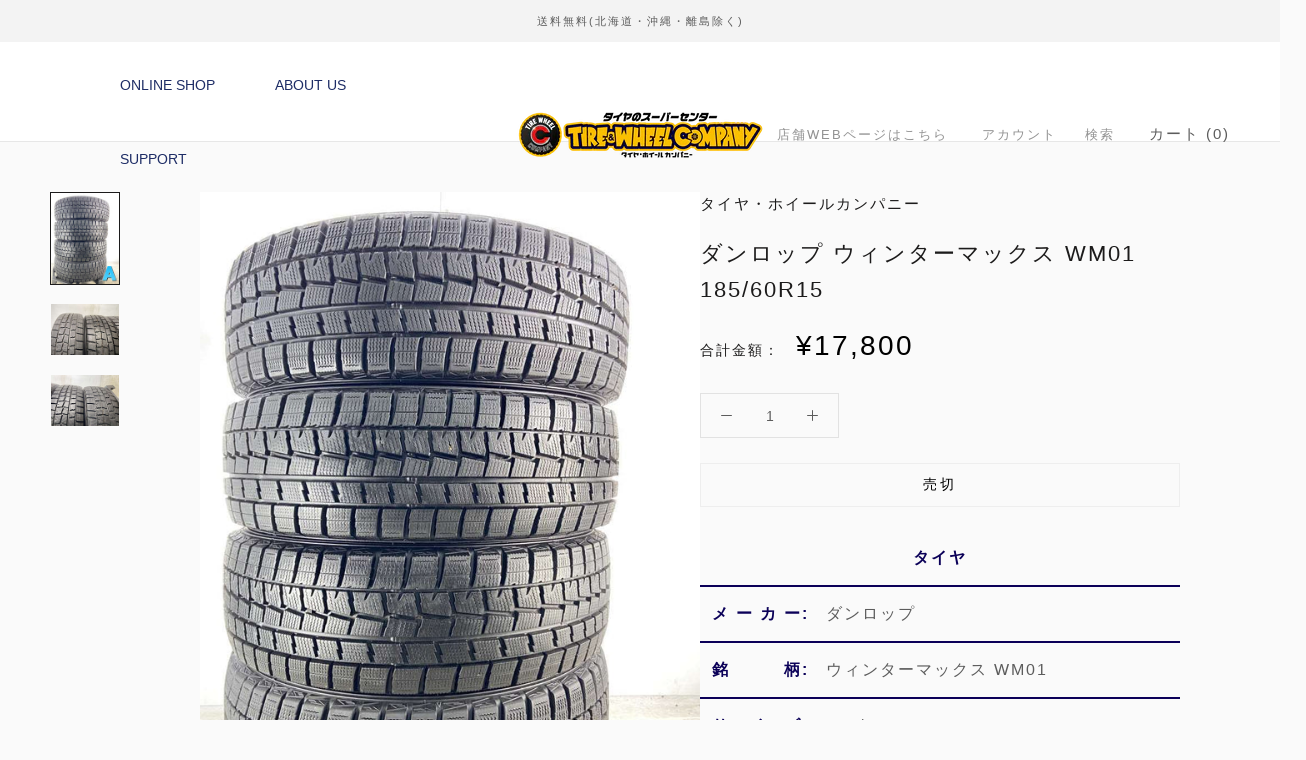

--- FILE ---
content_type: text/html; charset=utf-8
request_url: https://shop.tire-wheel-co.jp/products/w15201021200
body_size: 40015
content:
<!doctype html>

<html class="no-js" lang="ja">
  <head>
    <meta charset="utf-8"> 
    <meta http-equiv="X-UA-Compatible" content="IE=edge,chrome=1">
    <meta name="viewport" content="width=device-width, initial-scale=1.0, height=device-height, minimum-scale=1.0, maximum-scale=1.0">
    <meta name="theme-color" content="">

    <title>
      ダンロップ ウィンターマックス WM01 185/60R15 &ndash; タイヤ・ホイールカンパニー
    </title><meta name="description" content="タイヤ メ ー カ ー: ダンロップ 銘　　　柄: ウィンターマックス WM01 サ　イ　ズ: 185/60R15 本　　　数: 4本 タイヤ種別: 中古スタッドレスタイヤです。 状　　　態: パンク修理跡無し。 ラ　ン　ク: A 残り溝 製造年週 分山評価 外 中央 内 9分山 7.8mm 7.8mm 8.4mm 2019/25 9.5分山 8.5mm 8.2mm 8.3mm 2019/25 9分山 8.4mm 7.8mm 8.2mm 2019/25 9分山 7.8mm 7.7mm 7.8mm 2019/25 商品管理番号 W15201021200 お問い合わせの際は、こちらの番号をお伝えください。 参考車種 スイフト/スプラッシ"><link rel="canonical" href="https://shop.tire-wheel-co.jp/products/w15201021200"><link rel="shortcut icon" href="//shop.tire-wheel-co.jp/cdn/shop/files/logo_2_48x48.png?v=1613747605" type="image/png"><meta property="og:type" content="product">
  <meta property="og:title" content="ダンロップ ウィンターマックス WM01 185/60R15"><meta property="og:image" content="http://shop.tire-wheel-co.jp/cdn/shop/products/w15201021200_1024x.jpg?v=1606295885">
    <meta property="og:image:secure_url" content="https://shop.tire-wheel-co.jp/cdn/shop/products/w15201021200_1024x.jpg?v=1606295885"><meta property="og:image" content="http://shop.tire-wheel-co.jp/cdn/shop/products/w15201021200_1_1024x.jpg?v=1606295885">
    <meta property="og:image:secure_url" content="https://shop.tire-wheel-co.jp/cdn/shop/products/w15201021200_1_1024x.jpg?v=1606295885"><meta property="og:image" content="http://shop.tire-wheel-co.jp/cdn/shop/products/w15201021200_2_1024x.jpg?v=1606295885">
    <meta property="og:image:secure_url" content="https://shop.tire-wheel-co.jp/cdn/shop/products/w15201021200_2_1024x.jpg?v=1606295885"><meta property="product:price:amount" content="17,800">
  <meta property="product:price:currency" content="JPY"><meta property="og:description" content="タイヤ メ ー カ ー: ダンロップ 銘　　　柄: ウィンターマックス WM01 サ　イ　ズ: 185/60R15 本　　　数: 4本 タイヤ種別: 中古スタッドレスタイヤです。 状　　　態: パンク修理跡無し。 ラ　ン　ク: A 残り溝 製造年週 分山評価 外 中央 内 9分山 7.8mm 7.8mm 8.4mm 2019/25 9.5分山 8.5mm 8.2mm 8.3mm 2019/25 9分山 8.4mm 7.8mm 8.2mm 2019/25 9分山 7.8mm 7.7mm 7.8mm 2019/25 商品管理番号 W15201021200 お問い合わせの際は、こちらの番号をお伝えください。 参考車種 スイフト/スプラッシ"><meta property="og:url" content="https://shop.tire-wheel-co.jp/products/w15201021200">
<meta property="og:site_name" content="タイヤ・ホイールカンパニー"><meta name="twitter:card" content="summary"><meta name="twitter:title" content="ダンロップ ウィンターマックス WM01 185/60R15">
  <meta name="twitter:description" content="                    タイヤ            メ ー カ ー:    ダンロップ
            銘　　　柄:    ウィンターマックス WM01
            サ　イ　ズ:    185/60R15            本　　　数:    4本            タイヤ種別:    中古スタッドレスタイヤです。            状　　　態:    パンク修理跡無し。            ラ　ン　ク:    A                                残り溝    製造年週            分山評価    外    中央    内            9分山    7.8mm    7.8mm    8.4mm    2019/25            9.5分山    8.5mm    8.2mm    8.3mm    2019/25            9分山    8.4mm    7.8mm    8.2mm    2019/25            9分山    7.8mm    7.7mm    7.8mm    2019/25                                商品管理番号    W15201021200            お問い合わせの際は、こちらの番号をお伝えください。                                参考車種            スイフト/スプラッシュ/ヴィッツ/ベルタ/シエンタ/フィットシャトル・ハイブリッド/インサイト/カローラフィールダー            ※　実際の適合はお問い合わせください。    


">
  <meta name="twitter:image" content="https://shop.tire-wheel-co.jp/cdn/shop/products/w15201021200_600x600_crop_center.jpg?v=1606295885">

  



  <!-- "snippets/buddha-megamenu-before.liquid" was not rendered, the associated app was uninstalled -->
  <!-- "snippets/buddha-megamenu.liquid" was not rendered, the associated app was uninstalled -->
  <script type="text/javascript">
    var Tipo = Tipo || {};
    Tipo.Booking = Tipo.Booking || {};
    Tipo.Booking.appUrl = 'https://booking.tipo.io';
    Tipo.Booking.shop = {
      id: 1942,
      url : 'tire-wheel-company.myshopify.com',
      domain : 'shop.tire-wheel-co.jp',
      settings : "{\"general\":{\"hide_add_to_cart\":\"2\",\"hide_buy_now\":\"2\",\"redirect_url\":null,\"allow_bring_more\":true,\"confirm_to\":\"cart\",\"time_format\":\"24h\",\"multipleEmployees\":\"0\",\"multipleLocations\":\"1\",\"formatDate\":\"YYYY\\\/MM\\\/DD\",\"formatDateServe\":\"Y\\\/m\\\/d\",\"formatDateTime\":\"YYYY\\\/MM\\\/DD HH:mm\",\"formatTime\":\"HH:mm\",\"weekStart\":0,\"available_time\":{\"work_hours\":[{\"periods\":[{\"startTime\":\"08:00\",\"endTime\":\"16:00\"}],\"day\":\"MonDay\"},{\"periods\":[{\"startTime\":\"08:00\",\"endTime\":\"16:00\"}],\"day\":\"Tuesday\"},{\"periods\":[{\"startTime\":\"08:00\",\"endTime\":\"16:00\"}],\"day\":\"Wednesday\"},{\"periods\":[{\"startTime\":\"08:00\",\"endTime\":\"16:00\"}],\"day\":\"Thursday\"},{\"periods\":[{\"startTime\":\"08:00\",\"endTime\":\"16:00\"}],\"day\":\"Friday\"},{\"periods\":[{\"startTime\":\"08:00\",\"endTime\":\"16:00\"}],\"day\":\"Saturday\"},{\"periods\":[{\"startTime\":\"08:00\",\"endTime\":\"16:00\"}],\"day\":\"Sunday\"}],\"days_off\":[],\"special_days\":[]}},\"booking\":{\"font\":\"Arial\",\"primary_color\":\"#3D9FF4\",\"cancel_button\":\"#ffffff\",\"text_color\":\"#6370a7\",\"text_price_color\":\"#ff0000\",\"selected_day_color\":\"#3D9FF4\",\"time_slot_color_hover\":\"#313d88\",\"time_slot_color_selected\":\"#FFD153\",\"calender_background_color\":\"#2b3360\",\"calender_text_color\":\"#ffffff\",\"day_off_color\":\"#a3a3a3\",\"time_slot_color\":\"#414c89\",\"selected_time_slot_color\":\"#FFD153\",\"background_color_calendar\":\"#2b3360\",\"background_color_box_message_time_slot_no_available\":\"#ffffff\",\"text_color_text_box_message_time_slot_no_available\":\"#000000\",\"time_slot_no_available_color\":\"#a3a3a3\",\"background_image\":\"616a956418a72_1634375012.jpg\",\"timeBlock\":\"flexible\",\"stepping\":\"60\",\"sortProduct\":{\"type\":1,\"sortProductAuto\":\"asc\",\"sortProductManually\":[\"5966680195238\"]},\"statusDefault\":\"2\"},\"translation\":{\"widget\":{\"default\":{\"time_slot_no_available\":\"\\u4e88\\u7d04\\u6e08\\u307f\",\"please_select\":\"\\u6b21\\u3078\\u3092\\u62bc\\u3057\\u3066\\u3001\\u3054\\u6765\\u5e97\\u65e5\\u6642\\u3092\\u9078\\u629e\\u3057\\u3066\\u4e0b\\u3055\\u3044\\u3002\",\"training\":\"Training\",\"trainer\":\"Trainer\",\"bringing_anyone\":\"\\uff12\\u53f0\\u76ee\\u304c\\u3042\\u308a\\u307e\\u3059\\u304b\\uff1f\",\"num_of_additional\":\"\\u8ffd\\u52a0\\u53f0\\u6570\\uff08\\uff11\\u53f0\\u306e\\u307f\\uff09\",\"date_and_time\":\"\\u65e5\\u6642\\u3092\\u304a\\u9078\\u3073\\u304f\\u3060\\u3055\\u3044\\u3002\",\"continue\":\"\\u6b21\\u3078\",\"total_price\":\"\\u5408\\u8a08\",\"confirm\":\"\\u78ba\\u8a8d\",\"cancel\":\"Cancel\",\"thank_you\":\"Thank you! Your booking is completed\",\"date\":\"\\u65e5\\u4ed8\",\"time\":\"\\u6642\\u9593\",\"location\":\"\\u304a\\u5e97\",\"first_name\":\"First name\",\"last_name\":\"Last name\",\"phone\":\"Phone\",\"email\":\"Email\",\"address\":\"Address\",\"address_2\":\"Address 2\",\"status\":\"\\u30b9\\u30c6\\u30fc\\u30bf\\u30b9\",\"country\":\"Country\",\"quantity\":\"\\u6570\",\"product\":\"\\u5546\\u54c1\",\"product_placeholder\":\"\\u5546\\u54c1\\u3092\\u9078\\u3093\\u3067\\u304f\\u3060\\u3055\\u3044\\u3002\",\"variant\":\"Variant\",\"variant_placeholder\":\"Select your variant\",\"location_placeholder\":\"\\u304a\\u5e97\\u3092\\u9078\\u629e\\u3057\\u3066\\u304f\\u3060\\u3055\\u3044\\u3002\",\"employee\":\"\\u30b9\\u30bf\\u30c3\\u30d5\",\"employee_placeholder\":\"\\u30b9\\u30bf\\u30c3\\u30d5\\u3092\\u9078\\u3093\\u3067\\u304f\\u3060\\u3055\\u3044\",\"back\":\"\\u623b\\u308b\",\"payment\":\"\\u652f\\u6255\\u3044\",\"datetime\":\"\\u65e5\\u6642\",\"duration\":\"\\u671f\\u9593\",\"you_can_only_bring\":\"\\u8ffd\\u52a0\\u306e\\u3054\\u4e88\\u7d04\\u306f{number}\\u53f0\\u3057\\u304b\\u3067\\u304d\\u307e\\u305b\\u3093\\u3002\",\"not_available\":\"\\u73fe\\u5728\\u3001\\u9078\\u629e\\u3057\\u305f\\u5546\\u54c1\\u306f\\u3054\\u5229\\u7528\\u3067\\u304d\\u307e\\u305b\\u3093\\u3002\",\"is_required\":\"\\u3053\\u306e\\u9805\\u76ee\\u306f\\u5fc5\\u9808\\u3067\\u3059\\u3002\",\"price\":\"Price\",\"export_file_isc\":\"Export to file isc\",\"full_name\":\"Fullname\",\"no_employee\":\"\\u30b9\\u30bf\\u30c3\\u30d5\\u304c\\u3044\\u307e\\u305b\\u3093\\u3002\",\"no_location\":\"\\u304a\\u5e97\\u304c\\u3042\\u308a\\u307e\\u305b\\u3093\\u3002\",\"confirm_free_booking_successfully\":\"\\u3054\\u4e88\\u7d04\\u3042\\u308a\\u304c\\u3068\\u3046\\u3054\\u3056\\u3044\\u307e\\u3059\\u3002\\u3059\\u3050\\u306b\\u3054\\u9023\\u7d61\\u3044\\u305f\\u3057\\u307e\\u3059\\u306e\\u3067\\u3001\\u6050\\u308c\\u5165\\u308a\\u307e\\u3059\\u304c\\u5c11\\u3005\\u304a\\u5f85\\u3061\\u304f\\u3060\\u3055\\u3044\\u307e\\u305b\\u3002\",\"confirm_free_booking_unsuccessfully\":\"Whoops, looks like something went wrong.\",\"duration_unit\":\"\\u5206\"}},\"languageDatepicker\":\"custom\",\"customDatePickerDays\":\"\\u65e5\\u66dc\\u65e5, \\u6708\\u66dc\\u65e5, \\u706b\\u66dc\\u65e5, \\u6c34\\u66dc\\u65e5, \\u6728\\u66dc\\u65e5, \\u91d1\\u66dc\\u65e5, \\u571f\\u66dc\\u65e5\",\"customDatePickerDaysShort\":\"\\u65e5, \\u6708, \\u706b, \\u6c34, \\u6728, \\u91d1, \\u571f\",\"customDatePickerDaysMin\":\"\\u65e5, \\u6708, \\u706b, \\u6c34, \\u6728, \\u91d1, \\u571f\",\"customDatePickerMonths\":\"1 \\\/, 2 \\\/, 3 \\\/, 4 \\\/, 5 \\\/, 6 \\\/, 7 \\\/, 8 \\\/, 9 \\\/, 10 \\\/, 11 \\\/, 12 \\\/\",\"customDatePickerMonthsShort\":\"1 \\\/, 2 \\\/, 3 \\\/, 4 \\\/, 5 \\\/, 6 \\\/, 7 \\\/, 8 \\\/, 9 \\\/, 10 \\\/, 11 \\\/, 12 \\\/\",\"price\":\"Price\",\"not_available\":\"Selected training is currently not available.\"},\"integrate\":{\"zapier\":{\"cretaeOrUpdateUrl\":null,\"deleteUrl\":null}},\"free_form\":{\"first_name\":{\"enable\":true,\"label\":\"First name\",\"required\":true},\"last_name\":{\"enable\":true,\"label\":\"Last name\",\"required\":true},\"email\":{\"label\":\"Email\",\"required\":true,\"enable\":true},\"phone_number\":{\"enable\":true,\"label\":\"Phone Number\",\"required\":true}}}",
      locale: 'en',
      plan : {"id":1,"version":"1","plan":"BETA","feature":"{\"employee\":-1,\"product\":-1,\"location\":-1,\"extraFieldSet\":true,\"hideBrand\":false,\"googleCalendar\":false,\"zoom\":false}","price":"0.00","type":"month","status":1,"created_at":null,"updated_at":"2022-01-21 02:21:05"}
    };
    Tipo.Booking.locale = "ja";
    Tipo.Booking.countryCode = ['jp'];
    
      Tipo.Booking.product = {"id":5966754742438,"title":"ダンロップ ウィンターマックス WM01 185\/60R15","handle":"w15201021200","description":"\u003cdiv class=\"maincmnt\"\u003e    \u003ctable\u003e        \u003ctbody\u003e    \u003ctr\u003e    \u003ctd colspan=\"2\" style=\"width: 100%; text-align: center;\"\u003e\u003cstrong\u003e\u003cspan style=\"color: #0b0058;\"\u003eタイヤ\u003c\/span\u003e\u003c\/strong\u003e\u003c\/td\u003e    \u003c\/tr\u003e    \u003ctr\u003e    \u003ctd style=\"width: 25%; text-align: center;\"\u003e\u003cstrong\u003e\u003cspan style=\"color: #0b0058;\"\u003eメ ー カ ー:\u003c\/span\u003e\u003c\/strong\u003e\u003c\/td\u003e    \u003ctd style=\"width: 75%;\"\u003eダンロップ\u003cbr\u003e\n\u003c\/td\u003e    \u003c\/tr\u003e    \u003ctr\u003e    \u003ctd style=\"width: 25%; text-align: center;\"\u003e\u003cstrong\u003e\u003cspan style=\"color: #0b0058;\"\u003e銘　　　柄:\u003c\/span\u003e\u003c\/strong\u003e\u003c\/td\u003e    \u003ctd style=\"width: 75%;\"\u003eウィンターマックス WM01\u003cbr\u003e\n\u003c\/td\u003e    \u003c\/tr\u003e    \u003ctr\u003e    \u003ctd style=\"width: 25%; text-align: center; color: #0b0058;\"\u003e\u003cstrong\u003e\u003cspan style=\"color: #0b0058;\"\u003eサ　イ　ズ:\u003c\/span\u003e\u003c\/strong\u003e\u003c\/td\u003e    \u003ctd style=\"width: 75%;\"\u003e185\/60R15\u003c\/td\u003e    \u003c\/tr\u003e    \u003ctr\u003e    \u003ctd style=\"width: 25%; text-align: center; color: #0b0058;\"\u003e\u003cstrong\u003e\u003cspan style=\"color: #0b0058;\"\u003e本　　　数:\u003c\/span\u003e\u003c\/strong\u003e\u003c\/td\u003e    \u003ctd style=\"width: 75%;\"\u003e4本\u003c\/td\u003e    \u003c\/tr\u003e    \u003ctr\u003e    \u003ctd style=\"width: 25%; text-align: center; color: #0b0058;\"\u003e\u003cstrong\u003e\u003cspan style=\"color: #0b0058;\"\u003eタイヤ種別:\u003c\/span\u003e\u003c\/strong\u003e\u003c\/td\u003e    \u003ctd style=\"width: 75%;\"\u003e中古スタッドレスタイヤです。\u003c\/td\u003e    \u003c\/tr\u003e    \u003ctr\u003e    \u003ctd style=\"width: 25%; text-align: center; color: #0b0058;\"\u003e\u003cstrong\u003e\u003cspan style=\"color: #0b0058;\"\u003e状　　　態:\u003c\/span\u003e\u003c\/strong\u003e\u003c\/td\u003e    \u003ctd style=\"width: 75%;\"\u003eパンク修理跡無し。\u003c\/td\u003e    \u003c\/tr\u003e    \u003ctr\u003e    \u003ctd style=\"width: 25%; text-align: center; color: #0b0058;\"\u003e\u003cstrong\u003e\u003cspan style=\"color: #0b0058;\"\u003eラ　ン　ク:\u003c\/span\u003e\u003c\/strong\u003e\u003c\/td\u003e    \u003ctd style=\"width: 75%;\"\u003eA\u003c\/td\u003e    \u003c\/tr\u003e    \u003c\/tbody\u003e    \u003c\/table\u003e    \u003cbr\u003e    \u003ctable class=\"mizo\" cellspacing=\"0\"\u003e    \u003ctbody\u003e    \u003ctr\u003e    \u003ctd colspan=\"4\" style=\"text-align: center;\"\u003e\u003cstrong\u003e\u003cspan style=\"color: #0b0058;\"\u003e残り溝\u003c\/span\u003e\u003c\/strong\u003e\u003c\/td\u003e    \u003ctd style=\"width: 25%; text-align: center;\" rowspan=\"2\"\u003e\u003cstrong\u003e\u003cspan style=\"color: #0b0058;\"\u003e製造年週\u003c\/span\u003e\u003c\/strong\u003e\u003c\/td\u003e    \u003c\/tr\u003e    \u003ctr\u003e    \u003ctd style=\"width: 18%; text-align: center;\"\u003e\u003cstrong\u003e\u003cspan style=\"color: #0b0058;\"\u003e分山評価\u003c\/span\u003e\u003c\/strong\u003e\u003c\/td\u003e    \u003ctd style=\"width: 19%; text-align: center;\"\u003e\u003cstrong\u003e\u003cspan style=\"color: #0b0058;\"\u003e外\u003c\/span\u003e\u003c\/strong\u003e\u003c\/td\u003e    \u003ctd style=\"width: 19%; text-align: center;\"\u003e\u003cstrong\u003e\u003cspan style=\"color: #0b0058;\"\u003e中央\u003c\/span\u003e\u003c\/strong\u003e\u003c\/td\u003e    \u003ctd style=\"width: 19%; text-align: center;\"\u003e\u003cstrong\u003e\u003cspan style=\"color: #0b0058;\"\u003e内\u003c\/span\u003e\u003c\/strong\u003e\u003c\/td\u003e    \u003c\/tr\u003e    \u003ctr\u003e    \u003ctd style=\"text-align: center;\"\u003e9分山\u003c\/td\u003e    \u003ctd style=\"text-align: center;\"\u003e\u003cstrong\u003e7.8mm\u003c\/strong\u003e\u003c\/td\u003e    \u003ctd style=\"text-align: center;\"\u003e\u003cstrong\u003e7.8mm\u003c\/strong\u003e\u003c\/td\u003e    \u003ctd style=\"text-align: center;\"\u003e\u003cstrong\u003e8.4mm\u003c\/strong\u003e\u003c\/td\u003e    \u003ctd style=\"text-align: center;\"\u003e2019\/25\u003c\/td\u003e    \u003c\/tr\u003e    \u003ctr\u003e    \u003ctd style=\"text-align: center;\"\u003e9.5分山\u003c\/td\u003e    \u003ctd style=\"text-align: center;\"\u003e\u003cstrong\u003e8.5mm\u003c\/strong\u003e\u003c\/td\u003e    \u003ctd style=\"text-align: center;\"\u003e\u003cstrong\u003e8.2mm\u003c\/strong\u003e\u003c\/td\u003e    \u003ctd style=\"text-align: center;\"\u003e\u003cstrong\u003e8.3mm\u003c\/strong\u003e\u003c\/td\u003e    \u003ctd style=\"text-align: center;\"\u003e2019\/25\u003c\/td\u003e    \u003c\/tr\u003e    \u003ctr\u003e    \u003ctd style=\"text-align: center;\"\u003e9分山\u003c\/td\u003e    \u003ctd style=\"text-align: center;\"\u003e\u003cstrong\u003e8.4mm\u003c\/strong\u003e\u003c\/td\u003e    \u003ctd style=\"text-align: center;\"\u003e\u003cstrong\u003e7.8mm\u003c\/strong\u003e\u003c\/td\u003e    \u003ctd style=\"text-align: center;\"\u003e\u003cstrong\u003e8.2mm\u003c\/strong\u003e\u003c\/td\u003e    \u003ctd style=\"text-align: center;\"\u003e2019\/25\u003c\/td\u003e    \u003c\/tr\u003e    \u003ctr\u003e    \u003ctd style=\"text-align: center;\"\u003e9分山\u003c\/td\u003e    \u003ctd style=\"text-align: center;\"\u003e\u003cstrong\u003e7.8mm\u003c\/strong\u003e\u003c\/td\u003e    \u003ctd style=\"text-align: center;\"\u003e\u003cstrong\u003e7.7mm\u003c\/strong\u003e\u003c\/td\u003e    \u003ctd style=\"text-align: center;\"\u003e\u003cstrong\u003e7.8mm\u003c\/strong\u003e\u003c\/td\u003e    \u003ctd style=\"text-align: center;\"\u003e2019\/25\u003c\/td\u003e    \u003c\/tr\u003e    \u003c\/tbody\u003e    \u003c\/table\u003e    \u003cbr\u003e    \u003ctable style=\"width: 100%; table-layout: fixed;\"\u003e    \u003ctbody\u003e    \u003ctr\u003e    \u003ctd style=\"width: 30%; text-align: center;\"\u003e\u003cstrong\u003e\u003cspan style=\"color: #0b0058;\"\u003e商品管理番号\u003c\/span\u003e\u003c\/strong\u003e\u003c\/td\u003e    \u003ctd style=\"width: 70%;\"\u003e\u003cspan style=\"color: #2b00ff;\"\u003e\u003cstrong\u003eW15201021200\u003c\/strong\u003e\u003c\/span\u003e\u003c\/td\u003e    \u003c\/tr\u003e    \u003ctr\u003e    \u003ctd colspan=\"2\" class=\"center\" style=\"text-align: center;\"\u003e\u003cspan style=\"color: #000000;\"\u003eお問い合わせの際は、こちらの番号をお伝えください。\u003c\/span\u003e\u003c\/td\u003e    \u003c\/tr\u003e    \u003c\/tbody\u003e    \u003c\/table\u003e    \u003cbr\u003e    \u003ctable class=\"car-sample\"\u003e    \u003ctbody\u003e    \u003ctr\u003e    \u003ctd style=\"text-align: center;\"\u003e\u003cstrong\u003e\u003cspan style=\"color: #0b0058;\"\u003e参考車種\u003c\/span\u003e\u003c\/strong\u003e\u003c\/td\u003e    \u003c\/tr\u003e    \u003ctr\u003e    \u003ctd\u003e\u003cspan style=\"color: #000000;\"\u003eスイフト\/スプラッシュ\/ヴィッツ\/ベルタ\/シエンタ\/フィットシャトル・ハイブリッド\/インサイト\/カローラフィールダー\u003c\/span\u003e\u003c\/td\u003e    \u003c\/tr\u003e    \u003ctr\u003e    \u003ctd\u003e※　実際の適合はお問い合わせください。\u003c\/td\u003e    \u003c\/tr\u003e\n\u003c\/tbody\u003e\n\u003c\/table\u003e\n\u003c\/div\u003e","published_at":"2020-11-25T18:17:55+09:00","created_at":"2020-11-25T18:18:05+09:00","vendor":"タイヤ・ホイールカンパニー","type":"W_O_TIRE_4_15","tags":["01.商品状態_中古","02.シーズン_スタッドレスタイヤ","03.セット_単品","04.本数_4本","05.インチ_15インチ","06.サイズ_185\/60R15","07.タイヤメーカーダンロップ","08.分山_9分山"],"price":1780000,"price_min":1780000,"price_max":1780000,"available":false,"price_varies":false,"compare_at_price":null,"compare_at_price_min":0,"compare_at_price_max":0,"compare_at_price_varies":false,"variants":[{"id":37151750258854,"title":"Default Title","option1":"Default Title","option2":null,"option3":null,"sku":"W15201021200","requires_shipping":true,"taxable":true,"featured_image":null,"available":false,"name":"ダンロップ ウィンターマックス WM01 185\/60R15","public_title":null,"options":["Default Title"],"price":1780000,"weight":0,"compare_at_price":null,"inventory_management":"shopify","barcode":"","requires_selling_plan":false,"selling_plan_allocations":[]}],"images":["\/\/shop.tire-wheel-co.jp\/cdn\/shop\/products\/w15201021200.jpg?v=1606295885","\/\/shop.tire-wheel-co.jp\/cdn\/shop\/products\/w15201021200_1.jpg?v=1606295885","\/\/shop.tire-wheel-co.jp\/cdn\/shop\/products\/w15201021200_2.jpg?v=1606295885"],"featured_image":"\/\/shop.tire-wheel-co.jp\/cdn\/shop\/products\/w15201021200.jpg?v=1606295885","options":["Title"],"media":[{"alt":null,"id":13871839674534,"position":1,"preview_image":{"aspect_ratio":0.75,"height":1200,"width":900,"src":"\/\/shop.tire-wheel-co.jp\/cdn\/shop\/products\/w15201021200.jpg?v=1606295885"},"aspect_ratio":0.75,"height":1200,"media_type":"image","src":"\/\/shop.tire-wheel-co.jp\/cdn\/shop\/products\/w15201021200.jpg?v=1606295885","width":900},{"alt":null,"id":13871839707302,"position":2,"preview_image":{"aspect_ratio":1.333,"height":900,"width":1200,"src":"\/\/shop.tire-wheel-co.jp\/cdn\/shop\/products\/w15201021200_1.jpg?v=1606295885"},"aspect_ratio":1.333,"height":900,"media_type":"image","src":"\/\/shop.tire-wheel-co.jp\/cdn\/shop\/products\/w15201021200_1.jpg?v=1606295885","width":1200},{"alt":null,"id":13871839740070,"position":3,"preview_image":{"aspect_ratio":1.333,"height":900,"width":1200,"src":"\/\/shop.tire-wheel-co.jp\/cdn\/shop\/products\/w15201021200_2.jpg?v=1606295885"},"aspect_ratio":1.333,"height":900,"media_type":"image","src":"\/\/shop.tire-wheel-co.jp\/cdn\/shop\/products\/w15201021200_2.jpg?v=1606295885","width":1200}],"requires_selling_plan":false,"selling_plan_groups":[],"content":"\u003cdiv class=\"maincmnt\"\u003e    \u003ctable\u003e        \u003ctbody\u003e    \u003ctr\u003e    \u003ctd colspan=\"2\" style=\"width: 100%; text-align: center;\"\u003e\u003cstrong\u003e\u003cspan style=\"color: #0b0058;\"\u003eタイヤ\u003c\/span\u003e\u003c\/strong\u003e\u003c\/td\u003e    \u003c\/tr\u003e    \u003ctr\u003e    \u003ctd style=\"width: 25%; text-align: center;\"\u003e\u003cstrong\u003e\u003cspan style=\"color: #0b0058;\"\u003eメ ー カ ー:\u003c\/span\u003e\u003c\/strong\u003e\u003c\/td\u003e    \u003ctd style=\"width: 75%;\"\u003eダンロップ\u003cbr\u003e\n\u003c\/td\u003e    \u003c\/tr\u003e    \u003ctr\u003e    \u003ctd style=\"width: 25%; text-align: center;\"\u003e\u003cstrong\u003e\u003cspan style=\"color: #0b0058;\"\u003e銘　　　柄:\u003c\/span\u003e\u003c\/strong\u003e\u003c\/td\u003e    \u003ctd style=\"width: 75%;\"\u003eウィンターマックス WM01\u003cbr\u003e\n\u003c\/td\u003e    \u003c\/tr\u003e    \u003ctr\u003e    \u003ctd style=\"width: 25%; text-align: center; color: #0b0058;\"\u003e\u003cstrong\u003e\u003cspan style=\"color: #0b0058;\"\u003eサ　イ　ズ:\u003c\/span\u003e\u003c\/strong\u003e\u003c\/td\u003e    \u003ctd style=\"width: 75%;\"\u003e185\/60R15\u003c\/td\u003e    \u003c\/tr\u003e    \u003ctr\u003e    \u003ctd style=\"width: 25%; text-align: center; color: #0b0058;\"\u003e\u003cstrong\u003e\u003cspan style=\"color: #0b0058;\"\u003e本　　　数:\u003c\/span\u003e\u003c\/strong\u003e\u003c\/td\u003e    \u003ctd style=\"width: 75%;\"\u003e4本\u003c\/td\u003e    \u003c\/tr\u003e    \u003ctr\u003e    \u003ctd style=\"width: 25%; text-align: center; color: #0b0058;\"\u003e\u003cstrong\u003e\u003cspan style=\"color: #0b0058;\"\u003eタイヤ種別:\u003c\/span\u003e\u003c\/strong\u003e\u003c\/td\u003e    \u003ctd style=\"width: 75%;\"\u003e中古スタッドレスタイヤです。\u003c\/td\u003e    \u003c\/tr\u003e    \u003ctr\u003e    \u003ctd style=\"width: 25%; text-align: center; color: #0b0058;\"\u003e\u003cstrong\u003e\u003cspan style=\"color: #0b0058;\"\u003e状　　　態:\u003c\/span\u003e\u003c\/strong\u003e\u003c\/td\u003e    \u003ctd style=\"width: 75%;\"\u003eパンク修理跡無し。\u003c\/td\u003e    \u003c\/tr\u003e    \u003ctr\u003e    \u003ctd style=\"width: 25%; text-align: center; color: #0b0058;\"\u003e\u003cstrong\u003e\u003cspan style=\"color: #0b0058;\"\u003eラ　ン　ク:\u003c\/span\u003e\u003c\/strong\u003e\u003c\/td\u003e    \u003ctd style=\"width: 75%;\"\u003eA\u003c\/td\u003e    \u003c\/tr\u003e    \u003c\/tbody\u003e    \u003c\/table\u003e    \u003cbr\u003e    \u003ctable class=\"mizo\" cellspacing=\"0\"\u003e    \u003ctbody\u003e    \u003ctr\u003e    \u003ctd colspan=\"4\" style=\"text-align: center;\"\u003e\u003cstrong\u003e\u003cspan style=\"color: #0b0058;\"\u003e残り溝\u003c\/span\u003e\u003c\/strong\u003e\u003c\/td\u003e    \u003ctd style=\"width: 25%; text-align: center;\" rowspan=\"2\"\u003e\u003cstrong\u003e\u003cspan style=\"color: #0b0058;\"\u003e製造年週\u003c\/span\u003e\u003c\/strong\u003e\u003c\/td\u003e    \u003c\/tr\u003e    \u003ctr\u003e    \u003ctd style=\"width: 18%; text-align: center;\"\u003e\u003cstrong\u003e\u003cspan style=\"color: #0b0058;\"\u003e分山評価\u003c\/span\u003e\u003c\/strong\u003e\u003c\/td\u003e    \u003ctd style=\"width: 19%; text-align: center;\"\u003e\u003cstrong\u003e\u003cspan style=\"color: #0b0058;\"\u003e外\u003c\/span\u003e\u003c\/strong\u003e\u003c\/td\u003e    \u003ctd style=\"width: 19%; text-align: center;\"\u003e\u003cstrong\u003e\u003cspan style=\"color: #0b0058;\"\u003e中央\u003c\/span\u003e\u003c\/strong\u003e\u003c\/td\u003e    \u003ctd style=\"width: 19%; text-align: center;\"\u003e\u003cstrong\u003e\u003cspan style=\"color: #0b0058;\"\u003e内\u003c\/span\u003e\u003c\/strong\u003e\u003c\/td\u003e    \u003c\/tr\u003e    \u003ctr\u003e    \u003ctd style=\"text-align: center;\"\u003e9分山\u003c\/td\u003e    \u003ctd style=\"text-align: center;\"\u003e\u003cstrong\u003e7.8mm\u003c\/strong\u003e\u003c\/td\u003e    \u003ctd style=\"text-align: center;\"\u003e\u003cstrong\u003e7.8mm\u003c\/strong\u003e\u003c\/td\u003e    \u003ctd style=\"text-align: center;\"\u003e\u003cstrong\u003e8.4mm\u003c\/strong\u003e\u003c\/td\u003e    \u003ctd style=\"text-align: center;\"\u003e2019\/25\u003c\/td\u003e    \u003c\/tr\u003e    \u003ctr\u003e    \u003ctd style=\"text-align: center;\"\u003e9.5分山\u003c\/td\u003e    \u003ctd style=\"text-align: center;\"\u003e\u003cstrong\u003e8.5mm\u003c\/strong\u003e\u003c\/td\u003e    \u003ctd style=\"text-align: center;\"\u003e\u003cstrong\u003e8.2mm\u003c\/strong\u003e\u003c\/td\u003e    \u003ctd style=\"text-align: center;\"\u003e\u003cstrong\u003e8.3mm\u003c\/strong\u003e\u003c\/td\u003e    \u003ctd style=\"text-align: center;\"\u003e2019\/25\u003c\/td\u003e    \u003c\/tr\u003e    \u003ctr\u003e    \u003ctd style=\"text-align: center;\"\u003e9分山\u003c\/td\u003e    \u003ctd style=\"text-align: center;\"\u003e\u003cstrong\u003e8.4mm\u003c\/strong\u003e\u003c\/td\u003e    \u003ctd style=\"text-align: center;\"\u003e\u003cstrong\u003e7.8mm\u003c\/strong\u003e\u003c\/td\u003e    \u003ctd style=\"text-align: center;\"\u003e\u003cstrong\u003e8.2mm\u003c\/strong\u003e\u003c\/td\u003e    \u003ctd style=\"text-align: center;\"\u003e2019\/25\u003c\/td\u003e    \u003c\/tr\u003e    \u003ctr\u003e    \u003ctd style=\"text-align: center;\"\u003e9分山\u003c\/td\u003e    \u003ctd style=\"text-align: center;\"\u003e\u003cstrong\u003e7.8mm\u003c\/strong\u003e\u003c\/td\u003e    \u003ctd style=\"text-align: center;\"\u003e\u003cstrong\u003e7.7mm\u003c\/strong\u003e\u003c\/td\u003e    \u003ctd style=\"text-align: center;\"\u003e\u003cstrong\u003e7.8mm\u003c\/strong\u003e\u003c\/td\u003e    \u003ctd style=\"text-align: center;\"\u003e2019\/25\u003c\/td\u003e    \u003c\/tr\u003e    \u003c\/tbody\u003e    \u003c\/table\u003e    \u003cbr\u003e    \u003ctable style=\"width: 100%; table-layout: fixed;\"\u003e    \u003ctbody\u003e    \u003ctr\u003e    \u003ctd style=\"width: 30%; text-align: center;\"\u003e\u003cstrong\u003e\u003cspan style=\"color: #0b0058;\"\u003e商品管理番号\u003c\/span\u003e\u003c\/strong\u003e\u003c\/td\u003e    \u003ctd style=\"width: 70%;\"\u003e\u003cspan style=\"color: #2b00ff;\"\u003e\u003cstrong\u003eW15201021200\u003c\/strong\u003e\u003c\/span\u003e\u003c\/td\u003e    \u003c\/tr\u003e    \u003ctr\u003e    \u003ctd colspan=\"2\" class=\"center\" style=\"text-align: center;\"\u003e\u003cspan style=\"color: #000000;\"\u003eお問い合わせの際は、こちらの番号をお伝えください。\u003c\/span\u003e\u003c\/td\u003e    \u003c\/tr\u003e    \u003c\/tbody\u003e    \u003c\/table\u003e    \u003cbr\u003e    \u003ctable class=\"car-sample\"\u003e    \u003ctbody\u003e    \u003ctr\u003e    \u003ctd style=\"text-align: center;\"\u003e\u003cstrong\u003e\u003cspan style=\"color: #0b0058;\"\u003e参考車種\u003c\/span\u003e\u003c\/strong\u003e\u003c\/td\u003e    \u003c\/tr\u003e    \u003ctr\u003e    \u003ctd\u003e\u003cspan style=\"color: #000000;\"\u003eスイフト\/スプラッシュ\/ヴィッツ\/ベルタ\/シエンタ\/フィットシャトル・ハイブリッド\/インサイト\/カローラフィールダー\u003c\/span\u003e\u003c\/td\u003e    \u003c\/tr\u003e    \u003ctr\u003e    \u003ctd\u003e※　実際の適合はお問い合わせください。\u003c\/td\u003e    \u003c\/tr\u003e\n\u003c\/tbody\u003e\n\u003c\/table\u003e\n\u003c\/div\u003e"};
      Tipo.Booking.product.options = [{"name":"Title","position":1,"values":["Default Title"]}];
      
        Tipo.Booking.product.variants[0].inventory_management = 'shopify';
        Tipo.Booking.product.variants[0].inventory_quantity = 0;
        Tipo.Booking.product.variants[0].inventory_policy = 'deny';
      
    

    

    Tipo.Booking.settings = {"general":{"hide_add_to_cart":"2","hide_buy_now":"2","redirect_url":null,"allow_bring_more":true,"confirm_to":"cart","time_format":"24h","multipleEmployees":"0","multipleLocations":"1","formatDate":"YYYY\/MM\/DD","formatDateServe":"Y\/m\/d","formatDateTime":"YYYY\/MM\/DD HH:mm","formatTime":"HH:mm","weekStart":0,"available_time":{"work_hours":[{"periods":[{"startTime":"08:00","endTime":"16:00"}],"day":"MonDay"},{"periods":[{"startTime":"08:00","endTime":"16:00"}],"day":"Tuesday"},{"periods":[{"startTime":"08:00","endTime":"16:00"}],"day":"Wednesday"},{"periods":[{"startTime":"08:00","endTime":"16:00"}],"day":"Thursday"},{"periods":[{"startTime":"08:00","endTime":"16:00"}],"day":"Friday"},{"periods":[{"startTime":"08:00","endTime":"16:00"}],"day":"Saturday"},{"periods":[{"startTime":"08:00","endTime":"16:00"}],"day":"Sunday"}],"days_off":[],"special_days":[]}},"booking":{"font":"Arial","primary_color":"#3D9FF4","cancel_button":"#ffffff","text_color":"#6370a7","text_price_color":"#ff0000","selected_day_color":"#3D9FF4","time_slot_color_hover":"#313d88","time_slot_color_selected":"#FFD153","calender_background_color":"#2b3360","calender_text_color":"#ffffff","day_off_color":"#a3a3a3","time_slot_color":"#414c89","selected_time_slot_color":"#FFD153","background_color_calendar":"#2b3360","background_color_box_message_time_slot_no_available":"#ffffff","text_color_text_box_message_time_slot_no_available":"#000000","time_slot_no_available_color":"#a3a3a3","background_image":"616a956418a72_1634375012.jpg","timeBlock":"flexible","stepping":"60","sortProduct":{"type":1,"sortProductAuto":"asc","sortProductManually":["5966680195238"]},"statusDefault":"2"},"translation":{"widget":{"default":{"time_slot_no_available":"\u4e88\u7d04\u6e08\u307f","please_select":"\u6b21\u3078\u3092\u62bc\u3057\u3066\u3001\u3054\u6765\u5e97\u65e5\u6642\u3092\u9078\u629e\u3057\u3066\u4e0b\u3055\u3044\u3002","training":"Training","trainer":"Trainer","bringing_anyone":"\uff12\u53f0\u76ee\u304c\u3042\u308a\u307e\u3059\u304b\uff1f","num_of_additional":"\u8ffd\u52a0\u53f0\u6570\uff08\uff11\u53f0\u306e\u307f\uff09","date_and_time":"\u65e5\u6642\u3092\u304a\u9078\u3073\u304f\u3060\u3055\u3044\u3002","continue":"\u6b21\u3078","total_price":"\u5408\u8a08","confirm":"\u78ba\u8a8d","cancel":"Cancel","thank_you":"Thank you! Your booking is completed","date":"\u65e5\u4ed8","time":"\u6642\u9593","location":"\u304a\u5e97","first_name":"First name","last_name":"Last name","phone":"Phone","email":"Email","address":"Address","address_2":"Address 2","status":"\u30b9\u30c6\u30fc\u30bf\u30b9","country":"Country","quantity":"\u6570","product":"\u5546\u54c1","product_placeholder":"\u5546\u54c1\u3092\u9078\u3093\u3067\u304f\u3060\u3055\u3044\u3002","variant":"Variant","variant_placeholder":"Select your variant","location_placeholder":"\u304a\u5e97\u3092\u9078\u629e\u3057\u3066\u304f\u3060\u3055\u3044\u3002","employee":"\u30b9\u30bf\u30c3\u30d5","employee_placeholder":"\u30b9\u30bf\u30c3\u30d5\u3092\u9078\u3093\u3067\u304f\u3060\u3055\u3044","back":"\u623b\u308b","payment":"\u652f\u6255\u3044","datetime":"\u65e5\u6642","duration":"\u671f\u9593","you_can_only_bring":"\u8ffd\u52a0\u306e\u3054\u4e88\u7d04\u306f{number}\u53f0\u3057\u304b\u3067\u304d\u307e\u305b\u3093\u3002","not_available":"\u73fe\u5728\u3001\u9078\u629e\u3057\u305f\u5546\u54c1\u306f\u3054\u5229\u7528\u3067\u304d\u307e\u305b\u3093\u3002","is_required":"\u3053\u306e\u9805\u76ee\u306f\u5fc5\u9808\u3067\u3059\u3002","price":"Price","export_file_isc":"Export to file isc","full_name":"Fullname","no_employee":"\u30b9\u30bf\u30c3\u30d5\u304c\u3044\u307e\u305b\u3093\u3002","no_location":"\u304a\u5e97\u304c\u3042\u308a\u307e\u305b\u3093\u3002","confirm_free_booking_successfully":"\u3054\u4e88\u7d04\u3042\u308a\u304c\u3068\u3046\u3054\u3056\u3044\u307e\u3059\u3002\u3059\u3050\u306b\u3054\u9023\u7d61\u3044\u305f\u3057\u307e\u3059\u306e\u3067\u3001\u6050\u308c\u5165\u308a\u307e\u3059\u304c\u5c11\u3005\u304a\u5f85\u3061\u304f\u3060\u3055\u3044\u307e\u305b\u3002","confirm_free_booking_unsuccessfully":"Whoops, looks like something went wrong.","duration_unit":"\u5206","valid_phone_number":"Please enter a valid phone number.","valid_email":"Please enter a valid email."}},"languageDatepicker":"custom","customDatePickerDays":"\u65e5\u66dc\u65e5, \u6708\u66dc\u65e5, \u706b\u66dc\u65e5, \u6c34\u66dc\u65e5, \u6728\u66dc\u65e5, \u91d1\u66dc\u65e5, \u571f\u66dc\u65e5","customDatePickerDaysShort":"\u65e5, \u6708, \u706b, \u6c34, \u6728, \u91d1, \u571f","customDatePickerDaysMin":"\u65e5, \u6708, \u706b, \u6c34, \u6728, \u91d1, \u571f","customDatePickerMonths":"1 \/, 2 \/, 3 \/, 4 \/, 5 \/, 6 \/, 7 \/, 8 \/, 9 \/, 10 \/, 11 \/, 12 \/","customDatePickerMonthsShort":"1 \/, 2 \/, 3 \/, 4 \/, 5 \/, 6 \/, 7 \/, 8 \/, 9 \/, 10 \/, 11 \/, 12 \/","price":"Price","not_available":"Selected training is currently not available."},"free_form":{"first_name":{"enable":true,"label":"First name","required":true},"last_name":{"enable":true,"label":"Last name","required":true},"email":{"label":"Email","required":true,"enable":true},"phone_number":{"enable":true,"label":"Phone Number","required":true}},"languageDatepicker":{"days":["\u65e5\u66dc\u65e5"," \u6708\u66dc\u65e5"," \u706b\u66dc\u65e5"," \u6c34\u66dc\u65e5"," \u6728\u66dc\u65e5"," \u91d1\u66dc\u65e5"," \u571f\u66dc\u65e5"],"daysShort":["\u65e5"," \u6708"," \u706b"," \u6c34"," \u6728"," \u91d1"," \u571f"],"daysMin":["\u65e5"," \u6708"," \u706b"," \u6c34"," \u6728"," \u91d1"," \u571f"],"months":["1 \/"," 2 \/"," 3 \/"," 4 \/"," 5 \/"," 6 \/"," 7 \/"," 8 \/"," 9 \/"," 10 \/"," 11 \/"," 12 \/"],"monthsShort":["1 \/"," 2 \/"," 3 \/"," 4 \/"," 5 \/"," 6 \/"," 7 \/"," 8 \/"," 9 \/"," 10 \/"," 11 \/"," 12 \/"]}}
  Tipo.Booking.page = {
    type : 'product'
  };
  Tipo.Booking.money_format = '¥{{amount_no_decimals}}';
  Tipo.Booking.timezone = {
    shop : 'Asia/Tokyo',
    server : 'UTC'
  }
  Tipo.Booking.configs = {
    locations : [{"id":2363,"name":"\u30bf\u30a4\u30e4\u30fb\u30db\u30a4\u30fc\u30eb\u30ab\u30f3\u30d1\u30cb\u30fc","employee_ids":[3191]}],
    employees : [{"id":3191,"first_name":"Any","last_name":"Trainer","avatar":"noimg.png","location_ids":[2363]}]
  };
  Tipo.Booking.configs.products = [
        ...[{"id":"5966680195238","title":"\u6765\u5e97\u4e88\u7d04","handle":"reserve-k","capacity":{"type":"product","rule":1},"extra_filed_set_id":493,"note":null,"is_free":0,"available_time_basis":"product","duration":{"type":"product","rule":60},"location_ids":[2363],"employee_ids":[3191]}],
      ]
  
  Tipo.Booking.trans = Tipo.Booking.settings.translation.widget[Tipo.Booking.locale] || Tipo.Booking.settings.translation.widget.default
</script>
<textarea style="display:none !important" class="tipo-money-format">¥{{amount_no_decimals}}</textarea>
<style>
  .tpb-booking-form *{
    font-family: Arial;
  }
  .tpb-booking-form .copyright{
    display: none;
  }
  .tpb-booking-form .tpb-box .tpb-form-control .tpb-text-price{
    color: #ff0000;
  }
  .tpb-booking-form .tpb-box .tpb-form-control label,
  .tpb-booking-form .tpb-box .tpb-form-control #tpb-message-bring_qty,
  .tpb-booking-form .tpb-box .tpb-form-control .ss-single-selected,
  .tpb-booking-form .tpb-box .tpb-form-control #tpb-productTitle-input,
  .tpb-booking-form .tpb-box .extra-fields .element,
  .tpb-booking-form .tpb-box .extra-fields .element label,
  .tpb-booking-form .tpb-box .extra-fields .element input,
  .tpb-booking-form .tpb-box .extra-fields .element textarea,
  .tpb-booking-form .tpb-box .extra-fields .element select,
  .tpb-booking-form .tpb-box .label,
  .tpb-booking-form .tpb-box .booking-info{
    color: #6370a7;
  }
  .tpb-booking-form .tpb-box .content .step1 {
    background-image: url('https://cdn.shopify.com/s/files/1/0324/1325/3767/t/4/assets/tipo.booking.img-background.616a956418a72_1634375012.jpg');
  }
  .tpb-booking-form .tpb-box .content .step1 .inner-step h5{
    color: #6370a7;
  }
  .tpb-message_not-available,
  .tpb-message_not-available .dismiss svg {
    color: #6370a7;
  }
  .tpb-box .action .continue-button,
  .tpb-box .action .confirm-button,
  .tpb-box .action .confirm-button.loading .spinner{
    background-color: #3D9FF4;
  }
  .tpb-box .action .back-button{
    color: #6370a7;
  }
  .tpb-form-control.price p {
    color: #6370a7;
  }

  /* Next Step */
  .tpb-box .content .step2{
    background: #2b3360;
  }
  .tpb-box .content .confirm .product-info .title,
  .tpb-box .content .confirm .booking-info,
  .tpb-box .content .confirm .booking-info label
  .tpb-box .content .confirm .extra-fields .element *,
  .tpb-box .content .confirm .extra-fields .element .ss-single-selected,
  .tpb-box .content .confirm .extra-fields .tpb-radio-group,
  .tpb-box .content .confirm .extra-fields .tpb-radio-group [type="radio"]:not(:checked) + label,
  .tpb-box .content .confirm .subtotal > .g-row ,
  .success_message_when_free_booking,
  .tpb-wrapper-btnExport,
  .tpb-wrapper-btnExport .tpb-btnExport .tpb-btnExport-title .tpb-btnExport-title_text,
  .infoBooking,
  .infoBooking label,
  .confirmBookingFree_action,
  .confirmBookingFree_action a div span,
  {
    color: #6370a7;
  }
  .tpb-box .content .confirm .extra-fields .tpb-checkbox .ctx:hover span:first-child
  .tpb-box .content .confirm .extra-fields .tpb-checkbox .inp-box:checked + .ctx span:first-child
  {
    border-color: #6370a7;
  }
  .tpb-box .content .confirm .extra-fields .tpb-radio-group [type="radio"]:checked + label:after,
  .tpb-box .content .confirm .extra-fields .tpb-checkbox .inp-box:checked + .ctx span:first-child{
    background: #6370a7;
  }
  .tpb-box .content .confirm .subtotal > .g-row .value{
    color: #3D9FF4;
  }
  .tpb-datepicker .datepicker-panel > ul > li {
    color: #ffffff;
  }
  .tpb-datepicker .datepicker-panel > ul > li:hover{
    background: #313d88;
  }
  .tpb-datepicker .datepicker-panel > ul > li.disabled{
    color: #a3a3a3;
  }
  .tpb-datepicker .datepicker-panel > ul > li.picked{
    background: #3D9FF4;
  }
  .tpb-timepicker .radiobtn{
    color: #ffffff;
  }
  .tpb-timepicker .radiobtn .tooltip{
    background-color: #ffffff;
    color: #000000;
  }
  .tpb-timepicker .radiobtn label{
    background: #414c89;
    color: #ffffff;
  }
  .tpb-timepicker .radiobtn label:hover {
    background: #313d88;
  }
  .tpb-timepicker .radiobtn label.disabled {
    background: #a3a3a3;
  }
  .tpb-timepicker .radiobtn input[type="radio"]:checked + label,
  .tpb-timepicker .radiobtn input[type="checkbox"]:checked + label {
    background: #FFD153;
  }

  /* History */
  #tpb-history-booking * {
    font-family: Arial;
  }
  #tpb-history-booking .tpb-table tr th{
    color: #6370a7;
  }
  #tpb-history-booking .copyright {
    display: none;
  }
</style>
<script src='//shop.tire-wheel-co.jp/cdn/shop/t/4/assets/tipo.booking.index.min.js?v=167610409380024229381665913483' defer ></script>
  <script>window.performance && window.performance.mark && window.performance.mark('shopify.content_for_header.start');</script><meta id="shopify-digital-wallet" name="shopify-digital-wallet" content="/32413253767/digital_wallets/dialog">
<meta name="shopify-checkout-api-token" content="7a88d1ddf760dc5657084247373b276a">
<link rel="alternate" type="application/json+oembed" href="https://shop.tire-wheel-co.jp/products/w15201021200.oembed">
<script async="async" src="/checkouts/internal/preloads.js?locale=ja-JP"></script>
<link rel="preconnect" href="https://shop.app" crossorigin="anonymous">
<script async="async" src="https://shop.app/checkouts/internal/preloads.js?locale=ja-JP&shop_id=32413253767" crossorigin="anonymous"></script>
<script id="apple-pay-shop-capabilities" type="application/json">{"shopId":32413253767,"countryCode":"JP","currencyCode":"JPY","merchantCapabilities":["supports3DS"],"merchantId":"gid:\/\/shopify\/Shop\/32413253767","merchantName":"タイヤ・ホイールカンパニー","requiredBillingContactFields":["postalAddress","email","phone"],"requiredShippingContactFields":["postalAddress","email","phone"],"shippingType":"shipping","supportedNetworks":["visa","masterCard","amex","jcb","discover"],"total":{"type":"pending","label":"タイヤ・ホイールカンパニー","amount":"1.00"},"shopifyPaymentsEnabled":true,"supportsSubscriptions":true}</script>
<script id="shopify-features" type="application/json">{"accessToken":"7a88d1ddf760dc5657084247373b276a","betas":["rich-media-storefront-analytics"],"domain":"shop.tire-wheel-co.jp","predictiveSearch":false,"shopId":32413253767,"locale":"ja"}</script>
<script>var Shopify = Shopify || {};
Shopify.shop = "tire-wheel-company.myshopify.com";
Shopify.locale = "ja";
Shopify.currency = {"active":"JPY","rate":"1.0"};
Shopify.country = "JP";
Shopify.theme = {"name":"Prestige","id":87549051015,"schema_name":"Prestige","schema_version":"4.6.3","theme_store_id":855,"role":"main"};
Shopify.theme.handle = "null";
Shopify.theme.style = {"id":null,"handle":null};
Shopify.cdnHost = "shop.tire-wheel-co.jp/cdn";
Shopify.routes = Shopify.routes || {};
Shopify.routes.root = "/";</script>
<script type="module">!function(o){(o.Shopify=o.Shopify||{}).modules=!0}(window);</script>
<script>!function(o){function n(){var o=[];function n(){o.push(Array.prototype.slice.apply(arguments))}return n.q=o,n}var t=o.Shopify=o.Shopify||{};t.loadFeatures=n(),t.autoloadFeatures=n()}(window);</script>
<script>
  window.ShopifyPay = window.ShopifyPay || {};
  window.ShopifyPay.apiHost = "shop.app\/pay";
  window.ShopifyPay.redirectState = null;
</script>
<script id="shop-js-analytics" type="application/json">{"pageType":"product"}</script>
<script defer="defer" async type="module" src="//shop.tire-wheel-co.jp/cdn/shopifycloud/shop-js/modules/v2/client.init-shop-cart-sync_CSE-8ASR.ja.esm.js"></script>
<script defer="defer" async type="module" src="//shop.tire-wheel-co.jp/cdn/shopifycloud/shop-js/modules/v2/chunk.common_DDD8GOhs.esm.js"></script>
<script defer="defer" async type="module" src="//shop.tire-wheel-co.jp/cdn/shopifycloud/shop-js/modules/v2/chunk.modal_B6JNj9sU.esm.js"></script>
<script type="module">
  await import("//shop.tire-wheel-co.jp/cdn/shopifycloud/shop-js/modules/v2/client.init-shop-cart-sync_CSE-8ASR.ja.esm.js");
await import("//shop.tire-wheel-co.jp/cdn/shopifycloud/shop-js/modules/v2/chunk.common_DDD8GOhs.esm.js");
await import("//shop.tire-wheel-co.jp/cdn/shopifycloud/shop-js/modules/v2/chunk.modal_B6JNj9sU.esm.js");

  window.Shopify.SignInWithShop?.initShopCartSync?.({"fedCMEnabled":true,"windoidEnabled":true});

</script>
<script>
  window.Shopify = window.Shopify || {};
  if (!window.Shopify.featureAssets) window.Shopify.featureAssets = {};
  window.Shopify.featureAssets['shop-js'] = {"shop-cart-sync":["modules/v2/client.shop-cart-sync_BCoLmxl3.ja.esm.js","modules/v2/chunk.common_DDD8GOhs.esm.js","modules/v2/chunk.modal_B6JNj9sU.esm.js"],"init-fed-cm":["modules/v2/client.init-fed-cm_BUzkuSqB.ja.esm.js","modules/v2/chunk.common_DDD8GOhs.esm.js","modules/v2/chunk.modal_B6JNj9sU.esm.js"],"init-shop-email-lookup-coordinator":["modules/v2/client.init-shop-email-lookup-coordinator_BW32axq4.ja.esm.js","modules/v2/chunk.common_DDD8GOhs.esm.js","modules/v2/chunk.modal_B6JNj9sU.esm.js"],"init-windoid":["modules/v2/client.init-windoid_BvNGLRkF.ja.esm.js","modules/v2/chunk.common_DDD8GOhs.esm.js","modules/v2/chunk.modal_B6JNj9sU.esm.js"],"shop-button":["modules/v2/client.shop-button_CH0XKSrs.ja.esm.js","modules/v2/chunk.common_DDD8GOhs.esm.js","modules/v2/chunk.modal_B6JNj9sU.esm.js"],"shop-cash-offers":["modules/v2/client.shop-cash-offers_DjoQtMHe.ja.esm.js","modules/v2/chunk.common_DDD8GOhs.esm.js","modules/v2/chunk.modal_B6JNj9sU.esm.js"],"shop-toast-manager":["modules/v2/client.shop-toast-manager_B8NLGr5M.ja.esm.js","modules/v2/chunk.common_DDD8GOhs.esm.js","modules/v2/chunk.modal_B6JNj9sU.esm.js"],"init-shop-cart-sync":["modules/v2/client.init-shop-cart-sync_CSE-8ASR.ja.esm.js","modules/v2/chunk.common_DDD8GOhs.esm.js","modules/v2/chunk.modal_B6JNj9sU.esm.js"],"init-customer-accounts-sign-up":["modules/v2/client.init-customer-accounts-sign-up_C-LwrDE-.ja.esm.js","modules/v2/client.shop-login-button_D0X6bVTm.ja.esm.js","modules/v2/chunk.common_DDD8GOhs.esm.js","modules/v2/chunk.modal_B6JNj9sU.esm.js"],"pay-button":["modules/v2/client.pay-button_imCDqct4.ja.esm.js","modules/v2/chunk.common_DDD8GOhs.esm.js","modules/v2/chunk.modal_B6JNj9sU.esm.js"],"init-customer-accounts":["modules/v2/client.init-customer-accounts_CxIJyI-K.ja.esm.js","modules/v2/client.shop-login-button_D0X6bVTm.ja.esm.js","modules/v2/chunk.common_DDD8GOhs.esm.js","modules/v2/chunk.modal_B6JNj9sU.esm.js"],"avatar":["modules/v2/client.avatar_BTnouDA3.ja.esm.js"],"init-shop-for-new-customer-accounts":["modules/v2/client.init-shop-for-new-customer-accounts_DRBL7B82.ja.esm.js","modules/v2/client.shop-login-button_D0X6bVTm.ja.esm.js","modules/v2/chunk.common_DDD8GOhs.esm.js","modules/v2/chunk.modal_B6JNj9sU.esm.js"],"shop-follow-button":["modules/v2/client.shop-follow-button_D610YzXR.ja.esm.js","modules/v2/chunk.common_DDD8GOhs.esm.js","modules/v2/chunk.modal_B6JNj9sU.esm.js"],"checkout-modal":["modules/v2/client.checkout-modal_NhzDspE5.ja.esm.js","modules/v2/chunk.common_DDD8GOhs.esm.js","modules/v2/chunk.modal_B6JNj9sU.esm.js"],"shop-login-button":["modules/v2/client.shop-login-button_D0X6bVTm.ja.esm.js","modules/v2/chunk.common_DDD8GOhs.esm.js","modules/v2/chunk.modal_B6JNj9sU.esm.js"],"lead-capture":["modules/v2/client.lead-capture_pLpCOlEn.ja.esm.js","modules/v2/chunk.common_DDD8GOhs.esm.js","modules/v2/chunk.modal_B6JNj9sU.esm.js"],"shop-login":["modules/v2/client.shop-login_DiHM-Diw.ja.esm.js","modules/v2/chunk.common_DDD8GOhs.esm.js","modules/v2/chunk.modal_B6JNj9sU.esm.js"],"payment-terms":["modules/v2/client.payment-terms_BdLTgEH_.ja.esm.js","modules/v2/chunk.common_DDD8GOhs.esm.js","modules/v2/chunk.modal_B6JNj9sU.esm.js"]};
</script>
<script>(function() {
  var isLoaded = false;
  function asyncLoad() {
    if (isLoaded) return;
    isLoaded = true;
    var urls = ["\/\/staticw2.yotpo.com\/awnCuUcOKHAz8NMAoMz3Ff88XHuxyEIjxPvM52an\/widget.js?shop=tire-wheel-company.myshopify.com","https:\/\/shopify.covet.pics\/covet-pics-widget-inject.js?shop=tire-wheel-company.myshopify.com","https:\/\/cdn.shopify.com\/s\/files\/1\/0324\/1325\/3767\/t\/4\/assets\/globo.menu.init.js?v=1646645541\u0026shop=tire-wheel-company.myshopify.com","https:\/\/cdn.shopify.com\/s\/files\/1\/0324\/1325\/3767\/t\/4\/assets\/tipo.booking.init.js?shop=tire-wheel-company.myshopify.com"];
    for (var i = 0; i < urls.length; i++) {
      var s = document.createElement('script');
      s.type = 'text/javascript';
      s.async = true;
      s.src = urls[i];
      var x = document.getElementsByTagName('script')[0];
      x.parentNode.insertBefore(s, x);
    }
  };
  if(window.attachEvent) {
    window.attachEvent('onload', asyncLoad);
  } else {
    window.addEventListener('load', asyncLoad, false);
  }
})();</script>
<script id="__st">var __st={"a":32413253767,"offset":32400,"reqid":"aba772f1-e572-44e9-ac01-5de94a1c44dc-1769748390","pageurl":"shop.tire-wheel-co.jp\/products\/w15201021200","u":"edc75d701ae0","p":"product","rtyp":"product","rid":5966754742438};</script>
<script>window.ShopifyPaypalV4VisibilityTracking = true;</script>
<script id="captcha-bootstrap">!function(){'use strict';const t='contact',e='account',n='new_comment',o=[[t,t],['blogs',n],['comments',n],[t,'customer']],c=[[e,'customer_login'],[e,'guest_login'],[e,'recover_customer_password'],[e,'create_customer']],r=t=>t.map((([t,e])=>`form[action*='/${t}']:not([data-nocaptcha='true']) input[name='form_type'][value='${e}']`)).join(','),a=t=>()=>t?[...document.querySelectorAll(t)].map((t=>t.form)):[];function s(){const t=[...o],e=r(t);return a(e)}const i='password',u='form_key',d=['recaptcha-v3-token','g-recaptcha-response','h-captcha-response',i],f=()=>{try{return window.sessionStorage}catch{return}},m='__shopify_v',_=t=>t.elements[u];function p(t,e,n=!1){try{const o=window.sessionStorage,c=JSON.parse(o.getItem(e)),{data:r}=function(t){const{data:e,action:n}=t;return t[m]||n?{data:e,action:n}:{data:t,action:n}}(c);for(const[e,n]of Object.entries(r))t.elements[e]&&(t.elements[e].value=n);n&&o.removeItem(e)}catch(o){console.error('form repopulation failed',{error:o})}}const l='form_type',E='cptcha';function T(t){t.dataset[E]=!0}const w=window,h=w.document,L='Shopify',v='ce_forms',y='captcha';let A=!1;((t,e)=>{const n=(g='f06e6c50-85a8-45c8-87d0-21a2b65856fe',I='https://cdn.shopify.com/shopifycloud/storefront-forms-hcaptcha/ce_storefront_forms_captcha_hcaptcha.v1.5.2.iife.js',D={infoText:'hCaptchaによる保護',privacyText:'プライバシー',termsText:'利用規約'},(t,e,n)=>{const o=w[L][v],c=o.bindForm;if(c)return c(t,g,e,D).then(n);var r;o.q.push([[t,g,e,D],n]),r=I,A||(h.body.append(Object.assign(h.createElement('script'),{id:'captcha-provider',async:!0,src:r})),A=!0)});var g,I,D;w[L]=w[L]||{},w[L][v]=w[L][v]||{},w[L][v].q=[],w[L][y]=w[L][y]||{},w[L][y].protect=function(t,e){n(t,void 0,e),T(t)},Object.freeze(w[L][y]),function(t,e,n,w,h,L){const[v,y,A,g]=function(t,e,n){const i=e?o:[],u=t?c:[],d=[...i,...u],f=r(d),m=r(i),_=r(d.filter((([t,e])=>n.includes(e))));return[a(f),a(m),a(_),s()]}(w,h,L),I=t=>{const e=t.target;return e instanceof HTMLFormElement?e:e&&e.form},D=t=>v().includes(t);t.addEventListener('submit',(t=>{const e=I(t);if(!e)return;const n=D(e)&&!e.dataset.hcaptchaBound&&!e.dataset.recaptchaBound,o=_(e),c=g().includes(e)&&(!o||!o.value);(n||c)&&t.preventDefault(),c&&!n&&(function(t){try{if(!f())return;!function(t){const e=f();if(!e)return;const n=_(t);if(!n)return;const o=n.value;o&&e.removeItem(o)}(t);const e=Array.from(Array(32),(()=>Math.random().toString(36)[2])).join('');!function(t,e){_(t)||t.append(Object.assign(document.createElement('input'),{type:'hidden',name:u})),t.elements[u].value=e}(t,e),function(t,e){const n=f();if(!n)return;const o=[...t.querySelectorAll(`input[type='${i}']`)].map((({name:t})=>t)),c=[...d,...o],r={};for(const[a,s]of new FormData(t).entries())c.includes(a)||(r[a]=s);n.setItem(e,JSON.stringify({[m]:1,action:t.action,data:r}))}(t,e)}catch(e){console.error('failed to persist form',e)}}(e),e.submit())}));const S=(t,e)=>{t&&!t.dataset[E]&&(n(t,e.some((e=>e===t))),T(t))};for(const o of['focusin','change'])t.addEventListener(o,(t=>{const e=I(t);D(e)&&S(e,y())}));const B=e.get('form_key'),M=e.get(l),P=B&&M;t.addEventListener('DOMContentLoaded',(()=>{const t=y();if(P)for(const e of t)e.elements[l].value===M&&p(e,B);[...new Set([...A(),...v().filter((t=>'true'===t.dataset.shopifyCaptcha))])].forEach((e=>S(e,t)))}))}(h,new URLSearchParams(w.location.search),n,t,e,['guest_login'])})(!0,!0)}();</script>
<script integrity="sha256-4kQ18oKyAcykRKYeNunJcIwy7WH5gtpwJnB7kiuLZ1E=" data-source-attribution="shopify.loadfeatures" defer="defer" src="//shop.tire-wheel-co.jp/cdn/shopifycloud/storefront/assets/storefront/load_feature-a0a9edcb.js" crossorigin="anonymous"></script>
<script crossorigin="anonymous" defer="defer" src="//shop.tire-wheel-co.jp/cdn/shopifycloud/storefront/assets/shopify_pay/storefront-65b4c6d7.js?v=20250812"></script>
<script data-source-attribution="shopify.dynamic_checkout.dynamic.init">var Shopify=Shopify||{};Shopify.PaymentButton=Shopify.PaymentButton||{isStorefrontPortableWallets:!0,init:function(){window.Shopify.PaymentButton.init=function(){};var t=document.createElement("script");t.src="https://shop.tire-wheel-co.jp/cdn/shopifycloud/portable-wallets/latest/portable-wallets.ja.js",t.type="module",document.head.appendChild(t)}};
</script>
<script data-source-attribution="shopify.dynamic_checkout.buyer_consent">
  function portableWalletsHideBuyerConsent(e){var t=document.getElementById("shopify-buyer-consent"),n=document.getElementById("shopify-subscription-policy-button");t&&n&&(t.classList.add("hidden"),t.setAttribute("aria-hidden","true"),n.removeEventListener("click",e))}function portableWalletsShowBuyerConsent(e){var t=document.getElementById("shopify-buyer-consent"),n=document.getElementById("shopify-subscription-policy-button");t&&n&&(t.classList.remove("hidden"),t.removeAttribute("aria-hidden"),n.addEventListener("click",e))}window.Shopify?.PaymentButton&&(window.Shopify.PaymentButton.hideBuyerConsent=portableWalletsHideBuyerConsent,window.Shopify.PaymentButton.showBuyerConsent=portableWalletsShowBuyerConsent);
</script>
<script data-source-attribution="shopify.dynamic_checkout.cart.bootstrap">document.addEventListener("DOMContentLoaded",(function(){function t(){return document.querySelector("shopify-accelerated-checkout-cart, shopify-accelerated-checkout")}if(t())Shopify.PaymentButton.init();else{new MutationObserver((function(e,n){t()&&(Shopify.PaymentButton.init(),n.disconnect())})).observe(document.body,{childList:!0,subtree:!0})}}));
</script>
<link id="shopify-accelerated-checkout-styles" rel="stylesheet" media="screen" href="https://shop.tire-wheel-co.jp/cdn/shopifycloud/portable-wallets/latest/accelerated-checkout-backwards-compat.css" crossorigin="anonymous">
<style id="shopify-accelerated-checkout-cart">
        #shopify-buyer-consent {
  margin-top: 1em;
  display: inline-block;
  width: 100%;
}

#shopify-buyer-consent.hidden {
  display: none;
}

#shopify-subscription-policy-button {
  background: none;
  border: none;
  padding: 0;
  text-decoration: underline;
  font-size: inherit;
  cursor: pointer;
}

#shopify-subscription-policy-button::before {
  box-shadow: none;
}

      </style>

<script>window.performance && window.performance.mark && window.performance.mark('shopify.content_for_header.end');</script><script type="text/javascript">
  window.GloboMenuMoneyFormat = "¥{{amount_no_decimals}}";
  window.shopCurrency = "JPY";
  window.GloboMenuCustomer = false;
  window.assetsUrl = '//shop.tire-wheel-co.jp/cdn/shop/t/4/assets/';
  window.filesUrl = '//shop.tire-wheel-co.jp/cdn/shop/files/';
  window.GloboMenuSignature = '752e8c38f0bbca1345bc58ad75cb07ab';
  window.GloboMenuTimestamp = 1646645525;
  window.hasMegamenu  = false;
  window.gmml = false;
  window.GloboMenuLinklists = {"main-menu": [{'url' :"\/", 'title': "ホーム"},{'url' :"\/", 'title': "タイヤ"}],"footer": [{'url' :"\/search", 'title': "検索"}],"online-store": [{'url' :"\/collections\/%E3%82%B5%E3%83%9E%E3%83%BC%E3%82%BF%E3%82%A4%E3%83%A4", 'title': "サマータイヤ"},{'url' :"\/collections\/%E3%82%B5%E3%83%9E%E3%83%BC%E3%82%BF%E3%82%A4%E3%83%A4-%E3%83%9B%E3%82%A4%E3%83%BC%E3%83%AB%E3%82%BB%E3%83%83%E3%83%88", 'title': "サマータイヤ・ホイールセット"},{'url' :"\/collections\/%E3%82%B9%E3%82%BF%E3%83%83%E3%83%89%E3%83%AC%E3%82%B9%E3%82%BF%E3%82%A4%E3%83%A4", 'title': "スタッドレスタイヤ"},{'url' :"\/collections\/%E3%82%B9%E3%82%BF%E3%83%83%E3%83%89%E3%83%AC%E3%82%B9%E3%82%BF%E3%82%A4%E3%83%A4-%E3%83%9B%E3%82%A4%E3%83%BC%E3%83%AB%E3%82%BB%E3%83%83%E3%83%88", 'title': "スタッドレスタイヤ・ホイールセット"},{'url' :"\/collections\/%E3%83%9B%E3%82%A4%E3%83%BC%E3%83%AB", 'title': "ホイール"},{'url' :"\/collections\/%E3%82%A2%E3%82%A6%E3%83%88%E3%83%AC%E3%83%83%E3%83%88%E3%82%B5%E3%83%9E%E3%83%BC%E3%82%BF%E3%82%A4%E3%83%A4", 'title': "アウトレットサマータイヤ"},{'url' :"\/collections\/%E3%82%A2%E3%82%A6%E3%83%88%E3%83%AC%E3%83%83%E3%83%88%E3%82%B9%E3%82%BF%E3%83%83%E3%83%89%E3%83%AC%E3%82%B9%E3%82%BF%E3%82%A4%E3%83%A4", 'title': "アウトレットスタッドレスタイヤ"},{'url' :"\/collections\/%E7%94%A8%E5%93%81-%E4%BD%9C%E6%A5%AD", 'title': "用品"},{'url' :"\/collections\/%E4%BD%9C%E6%A5%AD", 'title': "作業"}],"about-us": [{'url' :"\/pages\/about-us", 'title': "タイヤ・ホイールカンパニーについて"},{'url' :"\/pages\/in-preparation", 'title': "ショールームについて"},{'url' :"\/pages\/tirerecycling", 'title': "中古タイヤについて"},{'url' :"\/pages\/factory", 'title': "ファクトリーの紹介"},{'url' :"\/blogs\/news", 'title': "ニュース ＆ ブログ"},{'url' :"\/blogs\/review", 'title': "レビュー"}],"support": [{'url' :"\/pages\/refund-policy", 'title': "商品の返品・交換について"},{'url' :"\/pages\/shipping-policy", 'title': "お支払い・配送について"},{'url' :"\/pages\/legal-notice", 'title': "特定商取引法について"},{'url' :"\/pages\/terms-of-service", 'title': "利用規約"},{'url' :"\/pages\/privacy-policy", 'title': "プライバシーポリシー"},{'url' :"\/pages\/contact", 'title': "お問い合わせ"}],"customer-account-main-menu": [{'url' :"\/", 'title': "ショップ"},{'url' :"https:\/\/shopify.com\/32413253767\/account\/orders?locale=ja\u0026region_country=JP", 'title': "Orders"}]};
  window.menuRootUrl = "";
</script>
<script src="//shop.tire-wheel-co.jp/cdn/shop/t/4/assets/globo.menu.items.js?v=21495372519075440731646645532"></script>
<script type="text/javascript">
  window.GloboMenuConfig = window.GloboMenuConfig || {}
  window.GloboMenuConfig.hasCarousel = false;
  window.GloboMenuConfig.products = window.GloboMenuConfig.products || {};
  window.GloboMenuConfig.collections = window.GloboMenuConfig.collections || {};
  window.GloboMenuConfig.pages = window.GloboMenuConfig.pages || {};
  window.GloboMenuConfig.curLocale = "ja";
  window.GloboMenuConfig.GloboMenuLocale = "ja";
  window.GloboMenuConfig.locale = "ja";
  window.GloboMenuConfig.isMultiCurrency  = false;
  window.GloboMenuConfig.GloboMenuMissingProducts = [];
  </script>

<script defer src="//shop.tire-wheel-co.jp/cdn/shop/t/4/assets/globo.menu.app.js?v=14317356680427323651646645539"></script>
<link rel="preload stylesheet" href="//shop.tire-wheel-co.jp/cdn/shop/t/4/assets/globo.menu.css?v=53547290550403056991646645540" as="style">
 
<script>window.BOLD = window.BOLD || {};
    window.BOLD.common = window.BOLD.common || {};
    window.BOLD.common.Shopify = window.BOLD.common.Shopify || {};
    window.BOLD.common.Shopify.shop = {
      domain: 'shop.tire-wheel-co.jp',
      permanent_domain: 'tire-wheel-company.myshopify.com',
      url: 'https://shop.tire-wheel-co.jp',
      secure_url: 'https://shop.tire-wheel-co.jp',
      money_format: "¥{{amount_no_decimals}}",
      currency: "JPY"
    };
    window.BOLD.common.Shopify.customer = {
      id: null,
      tags: null,
    };
    window.BOLD.common.Shopify.cart = {"note":null,"attributes":{},"original_total_price":0,"total_price":0,"total_discount":0,"total_weight":0.0,"item_count":0,"items":[],"requires_shipping":false,"currency":"JPY","items_subtotal_price":0,"cart_level_discount_applications":[],"checkout_charge_amount":0};
    window.BOLD.common.template = 'product';window.BOLD.common.Shopify.formatMoney = function(money, format) {
        function n(t, e) {
            return "undefined" == typeof t ? e : t
        }
        function r(t, e, r, i) {
            if (e = n(e, 2),
                r = n(r, ","),
                i = n(i, "."),
            isNaN(t) || null == t)
                return 0;
            t = (t / 100).toFixed(e);
            var o = t.split(".")
                , a = o[0].replace(/(\d)(?=(\d\d\d)+(?!\d))/g, "$1" + r)
                , s = o[1] ? i + o[1] : "";
            return a + s
        }
        "string" == typeof money && (money = money.replace(".", ""));
        var i = ""
            , o = /\{\{\s*(\w+)\s*\}\}/
            , a = format || window.BOLD.common.Shopify.shop.money_format || window.Shopify.money_format || "$ {{ amount }}";
        switch (a.match(o)[1]) {
            case "amount":
                i = r(money, 2, ",", ".");
                break;
            case "amount_no_decimals":
                i = r(money, 0, ",", ".");
                break;
            case "amount_with_comma_separator":
                i = r(money, 2, ".", ",");
                break;
            case "amount_no_decimals_with_comma_separator":
                i = r(money, 0, ".", ",");
                break;
            case "amount_with_space_separator":
                i = r(money, 2, " ", ",");
                break;
            case "amount_no_decimals_with_space_separator":
                i = r(money, 0, " ", ",");
                break;
            case "amount_with_apostrophe_separator":
                i = r(money, 2, "'", ".");
                break;
        }
        return a.replace(o, i);
    };
    window.BOLD.common.Shopify.saveProduct = function (handle, product) {
      if (typeof handle === 'string' && typeof window.BOLD.common.Shopify.products[handle] === 'undefined') {
        if (typeof product === 'number') {
          window.BOLD.common.Shopify.handles[product] = handle;
          product = { id: product };
        }
        window.BOLD.common.Shopify.products[handle] = product;
      }
    };
    window.BOLD.common.Shopify.saveVariant = function (variant_id, variant) {
      if (typeof variant_id === 'number' && typeof window.BOLD.common.Shopify.variants[variant_id] === 'undefined') {
        window.BOLD.common.Shopify.variants[variant_id] = variant;
      }
    };window.BOLD.common.Shopify.products = window.BOLD.common.Shopify.products || {};
    window.BOLD.common.Shopify.variants = window.BOLD.common.Shopify.variants || {};
    window.BOLD.common.Shopify.handles = window.BOLD.common.Shopify.handles || {};window.BOLD.common.Shopify.handle = "w15201021200"
window.BOLD.common.Shopify.saveProduct("w15201021200", 5966754742438);window.BOLD.common.Shopify.saveVariant(37151750258854, { product_id: 5966754742438, product_handle: "w15201021200", price: 1780000, group_id: '', csp_metafield: {}});window.BOLD.apps_installed = {} || {};window.BOLD.common.Shopify.metafields = window.BOLD.common.Shopify.metafields || {};window.BOLD.common.Shopify.metafields["bold_rp"] = {};window.BOLD.common.Shopify.metafields["bold_csp_defaults"] = {};window.BOLD.common.cacheParams = window.BOLD.common.cacheParams || {};
</script>

<script>
    window.BOLD.common.cacheParams.options = 1769373971;
</script>
<link href="//shop.tire-wheel-co.jp/cdn/shop/t/4/assets/bold-options.css?v=86764009813600703591585802441" rel="stylesheet" type="text/css" media="all" />
<script defer src="https://options.shopapps.site/js/options.js"></script>

    <link rel="stylesheet" href="//shop.tire-wheel-co.jp/cdn/shop/t/4/assets/theme.scss.css?v=84981747373603391211764232255">
    <!-- Font-Awesome ================================================== -->
    <link rel="stylesheet" href="https://use.fontawesome.com/releases/v5.13.0/css/all.css" integrity="sha384-Bfad6CLCknfcloXFOyFnlgtENryhrpZCe29RTifKEixXQZ38WheV+i/6YWSzkz3V" crossorigin="anonymous">
    <link rel="stylesheet" href="//shop.tire-wheel-co.jp/cdn/shop/t/4/assets/select2.css?v=162982976432747960191582813695">
    <script>
      // This allows to expose several variables to the global scope, to be used in scripts
      window.theme = {
        template: "product",
        localeRootUrl: '',
        shopCurrency: "JPY",
        moneyFormat: "¥{{amount_no_decimals}}",
        moneyWithCurrencyFormat: "¥{{amount_no_decimals}} JPY",
        useNativeMultiCurrency: false,
        currencyConversionEnabled: false,
        currencyConversionMoneyFormat: "money_format",
        currencyConversionRoundAmounts: true,
        productImageSize: "square",
        searchMode: "product,article",
        showPageTransition: true,
        showElementStaggering: true,
        showImageZooming: true
      };

      window.languages = {
        cartAddNote: "備考を追加する",
        cartEditNote: "備考を編集する",
        productImageLoadingError: "この画像を読み込めませんでした。ページを再読み込みしてください。",
        productFormAddToCart: "カートに入れる",
        productFormUnavailable: "利用できません",
        productFormSoldOut: "売切",
        shippingEstimatorOneResult: "1つのオプションが利用可能：",
        shippingEstimatorMoreResults: "{{count}} つのオプションが利用可能：",
        shippingEstimatorNoResults: "配送が見つかりませんでした"
      };

      window.lazySizesConfig = {
        loadHidden: false,
        hFac: 0.5,
        expFactor: 2,
        ricTimeout: 150,
        lazyClass: 'Image--lazyLoad',
        loadingClass: 'Image--lazyLoading',
        loadedClass: 'Image--lazyLoaded'
      };

      document.documentElement.className = document.documentElement.className.replace('no-js', 'js');
      document.documentElement.style.setProperty('--window-height', window.innerHeight + 'px');

      // We do a quick detection of some features (we could use Modernizr but for so little...)
      (function() {
        document.documentElement.className += ((window.CSS && window.CSS.supports('(position: sticky) or (position: -webkit-sticky)')) ? ' supports-sticky' : ' no-supports-sticky');
        document.documentElement.className += (window.matchMedia('(-moz-touch-enabled: 1), (hover: none)')).matches ? ' no-supports-hover' : ' supports-hover';
      }());
    </script>

    <script src="//shop.tire-wheel-co.jp/cdn/shop/t/4/assets/lazysizes.min.js?v=174358363404432586981581317956" async></script>

    
<script src="https://ajax.googleapis.com/ajax/libs/jquery/3.2.1/jquery.min.js"></script>
	  <script src="//shop.tire-wheel-co.jp/cdn/shop/t/4/assets/jquery.3.4.0.ets.js?v=26117515727588073361581410331" type="text/javascript"></script>
    <script src="https://polyfill-fastly.net/v3/polyfill.min.js?unknown=polyfill&features=fetch,Element.prototype.closest,Element.prototype.remove,Element.prototype.classList,Array.prototype.includes,Array.prototype.fill,Object.assign,CustomEvent,IntersectionObserver,IntersectionObserverEntry,URL" defer></script>
    <script src="//shop.tire-wheel-co.jp/cdn/shop/t/4/assets/libs.min.js?v=26178543184394469741581317956" defer></script>
    <script src="//shop.tire-wheel-co.jp/cdn/shop/t/4/assets/theme.min.js?v=102387878407502762991584787664" defer></script>
    <script src="//shop.tire-wheel-co.jp/cdn/shop/t/4/assets/custom.js?v=183805797932826786021585798495" defer></script>

    <script>
      (function () {
        window.onpageshow = function() {
          if (window.theme.showPageTransition) {
            var pageTransition = document.querySelector('.PageTransition');

            if (pageTransition) {
              pageTransition.style.visibility = 'visible';
              pageTransition.style.opacity = '0';
            }
          }

          // When the page is loaded from the cache, we have to reload the cart content
          document.documentElement.dispatchEvent(new CustomEvent('cart:refresh', {
            bubbles: true
          }));
        };
      })();
    </script>
    <script src="//shop.tire-wheel-co.jp/cdn/shop/t/4/assets/select2.min.js?v=175863105295479953561582766532" defer></script>
    <script src="//shop.tire-wheel-co.jp/cdn/shop/t/4/assets/car_search.js?v=108017302763181647521702369627" defer></script>

    
  <script type="application/ld+json">
  {
    "@context": "http://schema.org",
    "@type": "Product",
    "offers": [{
          "@type": "Offer",
          "name": "Default Title",
          "availability":"https://schema.org/OutOfStock",
          "price": 17800.0,
          "priceCurrency": "JPY",
          "priceValidUntil": "2026-02-09","sku": "W15201021200","url": "/products/w15201021200/products/w15201021200?variant=37151750258854"
        }
],
    "brand": {
      "name": "タイヤ・ホイールカンパニー"
    },
    "name": "ダンロップ ウィンターマックス WM01 185\/60R15",
    "description": "                    タイヤ            メ ー カ ー:    ダンロップ\n            銘　　　柄:    ウィンターマックス WM01\n            サ　イ　ズ:    185\/60R15            本　　　数:    4本            タイヤ種別:    中古スタッドレスタイヤです。            状　　　態:    パンク修理跡無し。            ラ　ン　ク:    A                                残り溝    製造年週            分山評価    外    中央    内            9分山    7.8mm    7.8mm    8.4mm    2019\/25            9.5分山    8.5mm    8.2mm    8.3mm    2019\/25            9分山    8.4mm    7.8mm    8.2mm    2019\/25            9分山    7.8mm    7.7mm    7.8mm    2019\/25                                商品管理番号    W15201021200            お問い合わせの際は、こちらの番号をお伝えください。                                参考車種            スイフト\/スプラッシュ\/ヴィッツ\/ベルタ\/シエンタ\/フィットシャトル・ハイブリッド\/インサイト\/カローラフィールダー            ※　実際の適合はお問い合わせください。    \n\n\n",
    "category": "W_O_TIRE_4_15",
    "url": "/products/w15201021200/products/w15201021200",
    "sku": "W15201021200",
    "image": {
      "@type": "ImageObject",
      "url": "https://shop.tire-wheel-co.jp/cdn/shop/products/w15201021200_1024x.jpg?v=1606295885",
      "image": "https://shop.tire-wheel-co.jp/cdn/shop/products/w15201021200_1024x.jpg?v=1606295885",
      "name": "ダンロップ ウィンターマックス WM01 185\/60R15",
      "width": "1024",
      "height": "1024"
    }
  }
  </script>



  <script type="application/ld+json">
  {
    "@context": "http://schema.org",
    "@type": "BreadcrumbList",
  "itemListElement": [{
      "@type": "ListItem",
      "position": 1,
      "name": "Translation missing: ja.general.breadcrumb.home",
      "item": "https://shop.tire-wheel-co.jp"
    },{
          "@type": "ListItem",
          "position": 2,
          "name": "ダンロップ ウィンターマックス WM01 185\/60R15",
          "item": "https://shop.tire-wheel-co.jp/products/w15201021200"
        }]
  }
  </script>

  <script id="qikify-smartmenu-status" type="application/json">1</script><script id="qikify-smartmenu-data" type="application/json">{"menu_selector":"navigator","theme_selector":"main","transition":"fade","trigger":"hover","show_indicator":true,"show_mobile_indicator":true,"submenu_fullwidth":true,"menu_height":"50","alignment":"start","root_padding":"10","megamenu":[{"id":"tmenu-menu-825931","setting":{"item_layout":"text","submenu_type":"mega","submenu_mega_position":"fullwidth","title":"ONLINE STORE","disable_link":true,"hidden_desktop":false,"hidden_mobile":false},"menus":[{"id":"tmenu-menu-845710","setting":{"item_layout":"text","title":"\u30bf\u30a4\u30e4","item_display":false,"column_width":2,"disable_link":true,"newtab":false,"item_content_alignment":"left","hidden_desktop":false,"hidden_mobile":false},"menus":[{"id":"tmenu-menu-730236","setting":{"item_layout":"text","title":"\u30b5\u30de\u30fc","url":{"type":{"id":"collection","icon":["fas","columns"],"name":"Collection"},"collection":{"id":168347730055,"handle":"\u30b5\u30de\u30fc\u30bf\u30a4\u30e4","title":"\u30b5\u30de\u30fc\u30bf\u30a4\u30e4","image":null}},"item_display":false,"hidden_desktop":false},"menus":[]},{"id":"tmenu-menu-915663","setting":{"item_layout":"text","title":"\u30b9\u30bf\u30c3\u30c9\u30ec\u30b9","url":{"type":{"id":"collection","icon":["fas","columns"],"name":"Collection"},"collection":{"id":168347762823,"handle":"\u30b9\u30bf\u30c3\u30c9\u30ec\u30b9\u30bf\u30a4\u30e4","title":"\u30b9\u30bf\u30c3\u30c9\u30ec\u30b9\u30bf\u30a4\u30e4","image":null}}},"menus":[]},{"id":"tmenu-menu-126246","setting":{"item_layout":"text","title":"\u30b5\u30de\u30fc(Outlet)"},"menus":[]},{"id":"tmenu-menu-800043","setting":{"item_layout":"text","title":"\u30b9\u30bf\u30c3\u30c9\u30ec\u30b9(Outlet)","column_width":"automatic"},"menus":[]}]},{"id":"tmenu-menu-521473","setting":{"item_layout":"text","title":"\u30bf\u30a4\u30e4\u30db\u30a4\u30fc\u30eb\u30bb\u30c3\u30c8","item_display":false,"column_width":2,"disable_link":true,"newtab":false},"menus":[{"id":"tmenu-menu-105869","setting":{"item_layout":"text","title":"\u30b5\u30de\u30fc","newtab":false,"item_display":false,"url":{"type":{"id":"collection","icon":["fas","columns"],"name":"Collection"},"collection":{"id":168347795591,"handle":"\u30b5\u30de\u30fc\u30bf\u30a4\u30e4-\u30db\u30a4\u30fc\u30eb\u30bb\u30c3\u30c8","title":"\u30b5\u30de\u30fc\u30bf\u30a4\u30e4\u30fb\u30db\u30a4\u30fc\u30eb\u30bb\u30c3\u30c8","image":null}}},"menus":[]},{"id":"tmenu-menu-191347","setting":{"item_layout":"text","title":"\u30b9\u30bf\u30c3\u30c9\u30ec\u30b9","url":{"type":{"id":"collection","icon":["fas","columns"],"name":"Collection"},"collection":{"id":168347828359,"handle":"\u30b9\u30bf\u30c3\u30c9\u30ec\u30b9\u30bf\u30a4\u30e4-\u30db\u30a4\u30fc\u30eb\u30bb\u30c3\u30c8","title":"\u30b9\u30bf\u30c3\u30c9\u30ec\u30b9\u30bf\u30a4\u30e4\u30fb\u30db\u30a4\u30fc\u30eb\u30bb\u30c3\u30c8","image":null}}},"menus":[]}]},{"id":"tmenu-menu-935401","setting":{"item_layout":"text","title":"\u30db\u30a4\u30fc\u30eb","item_display":false,"column_width":2},"menus":[{"id":"tmenu-menu-249233","setting":{"item_layout":"text","title":"\u30db\u30a4\u30fc\u30eb","url":{"type":{"id":"collection","icon":["fas","columns"],"name":"Collection"},"collection":{"id":168347861127,"handle":"\u30db\u30a4\u30fc\u30eb","title":"\u30db\u30a4\u30fc\u30eb","image":null}}},"menus":[]}]},{"id":"tmenu-menu-756085","setting":{"item_layout":"text","title":"\u30b5\u30fc\u30d3\u30b9","item_display":false},"menus":[{"id":"tmenu-menu-308681","setting":{"item_layout":"text","title":"\u7528\u54c1","url":{"type":{"id":"collection","icon":["fas","columns"],"name":"Collection"},"collection":{"id":168347926663,"handle":"\u7528\u54c1-\u4f5c\u696d","title":"\u7528\u54c1","image":null}}},"menus":[]},{"id":"tmenu-menu-621521","setting":{"item_layout":"text","title":"\u4f5c\u696d","url":{"type":{"id":"collection","icon":["fas","columns"],"name":"Collection"},"collection":{"id":168353661063,"handle":"\u4f5c\u696d","title":"\u4f5c\u696d","image":null}},"item_display":false},"menus":[]}]},{"id":"tmenu-menu-550450","setting":{"item_layout":"image","title":"\u30b5\u30de\u30fc\u30bf\u30a4\u30e4 \u30db\u30a4\u30fc\u30eb\u30bb\u30c3\u30c8","item_display":true,"column_width":2,"image_position":"above","item_content_alignment":"center","url":{"type":{"id":"collection","icon":["fas","columns"],"name":"Collection"},"collection":{"id":168347795591,"handle":"\u30b5\u30de\u30fc\u30bf\u30a4\u30e4-\u30db\u30a4\u30fc\u30eb\u30bb\u30c3\u30c8","title":"\u30b5\u30de\u30fc\u30bf\u30a4\u30e4\u30fb\u30db\u30a4\u30fc\u30eb\u30bb\u30c3\u30c8","image":null}},"hidden_mobile":true,"hidden_desktop":false},"menus":[]},{"id":"tmenu-menu-326980","setting":{"item_layout":"image","title":"Menu item","item_display":true,"column_width":2,"hidden_mobile":true},"menus":[]}],"hide_submenu":true},{"id":"tmenu-menu-800554","setting":{"item_layout":"text","submenu_type":"flyout","submenu_mega_position":"fullwidth","title":"ABOUT US"},"menus":[{"id":"tmenu-menu-481061","setting":{"item_layout":"text","title":"Menu item"},"menus":[]}],"hide_submenu":true},{"id":"tmenu-menu-778499","setting":{"item_layout":"text","submenu_type":"flyout","submenu_mega_position":"fullwidth","title":"SUPPORT"},"menus":[{"id":"tmenu-menu-645894","setting":{"item_layout":"text","title":"\u6765\u5e97\u4e88\u7d04"},"menus":[]}],"hide_submenu":true},{"id":"tmenu-menu-543464","setting":{"item_layout":"text","submenu_type":"flyout","submenu_mega_position":"fullwidth","title":"RESERVE"},"menus":[]}],"navigator":{"id":"smart-menu","title":"Smart Menu","items":[]},"mobile_navigator":{"id":"smart-menu","title":"Smart Menu","items":[]},"orientation":"horizontal","navigator_selector":"HorizontalList","mobile_navigator_selector":"Linklist","root_typography":{"fontSize":"14","letterSpacing":"0"},"typography":{"fontSize":"10","fontFamily":"ABeeZee"}}</script>
  <script type="text/javascript" src="https://sdk.qikify.com/tmenu/app-v5.js?token=aa8qMNTXWmVOq3PtYtfL2uYUTsSYNYOl&shop=tire-wheel-company.myshopify.com" defer="defer"></script>
<link rel="stylesheet" href="//shop.tire-wheel-co.jp/cdn/shop/t/4/assets/ets_megamenu.css?v=178051599277328731651581410327" />
<script id="etsMMNavigator">
  var ETS_MM_MONEY_FORMAT = "¥{{amount_no_decimals}}";
  var ETS_MM_LINK_LIST = [{id: "main-menu", title: "メニュー", items: ["/","/",]},{id: "footer", title: "Footer menu", items: ["/search",]},{id: "288621527175-child-9a4e734168ec3fca5a272df19d060b77-legacy", title: "タイヤ", items: ["/collections/%E3%82%B5%E3%83%9E%E3%83%BC%E3%82%BF%E3%82%A4%E3%83%A4","/collections/%E3%82%B9%E3%82%BF%E3%83%83%E3%83%89%E3%83%AC%E3%82%B9%E3%82%BF%E3%82%A4%E3%83%A4",]},{id: "online-store", title: "ONLINE STORE", items: ["/collections/%E3%82%B5%E3%83%9E%E3%83%BC%E3%82%BF%E3%82%A4%E3%83%A4","/collections/%E3%82%B5%E3%83%9E%E3%83%BC%E3%82%BF%E3%82%A4%E3%83%A4-%E3%83%9B%E3%82%A4%E3%83%BC%E3%83%AB%E3%82%BB%E3%83%83%E3%83%88","/collections/%E3%82%B9%E3%82%BF%E3%83%83%E3%83%89%E3%83%AC%E3%82%B9%E3%82%BF%E3%82%A4%E3%83%A4","/collections/%E3%82%B9%E3%82%BF%E3%83%83%E3%83%89%E3%83%AC%E3%82%B9%E3%82%BF%E3%82%A4%E3%83%A4-%E3%83%9B%E3%82%A4%E3%83%BC%E3%83%AB%E3%82%BB%E3%83%83%E3%83%88","/collections/%E3%83%9B%E3%82%A4%E3%83%BC%E3%83%AB","/collections/%E3%82%A2%E3%82%A6%E3%83%88%E3%83%AC%E3%83%83%E3%83%88%E3%82%B5%E3%83%9E%E3%83%BC%E3%82%BF%E3%82%A4%E3%83%A4","/collections/%E3%82%A2%E3%82%A6%E3%83%88%E3%83%AC%E3%83%83%E3%83%88%E3%82%B9%E3%82%BF%E3%83%83%E3%83%89%E3%83%AC%E3%82%B9%E3%82%BF%E3%82%A4%E3%83%A4","/collections/%E7%94%A8%E5%93%81-%E4%BD%9C%E6%A5%AD","/collections/%E4%BD%9C%E6%A5%AD",]},{id: "about-us", title: "ABOUT US", items: ["/pages/about-us","/pages/in-preparation","/pages/tirerecycling","/pages/factory","/blogs/news","/blogs/review",]},{id: "megamenu", title: "MegaMenu", items: []},{id: "support", title: "SUPPORT", items: ["/pages/refund-policy","/pages/shipping-policy","/pages/legal-notice","/pages/terms-of-service","/pages/privacy-policy","/pages/contact",]},{id: "customer-account-main-menu", title: "お客様アカウントのメインメニュー", items: ["/","https://shopify.com/32413253767/account/orders?locale=ja&region_country=JP",]},];
</script>

<script src="//shop.tire-wheel-co.jp/cdn/shop/t/4/assets/ets_megamenu_config.js?v=69501404683140800231581413650" type="text/javascript"></script>
<script src="//shop.tire-wheel-co.jp/cdn/shop/t/4/assets/ets_megamenu.js?v=167074755270059602261581410328" type="text/javascript"></script>

<link href="https://monorail-edge.shopifysvc.com" rel="dns-prefetch">
<script>(function(){if ("sendBeacon" in navigator && "performance" in window) {try {var session_token_from_headers = performance.getEntriesByType('navigation')[0].serverTiming.find(x => x.name == '_s').description;} catch {var session_token_from_headers = undefined;}var session_cookie_matches = document.cookie.match(/_shopify_s=([^;]*)/);var session_token_from_cookie = session_cookie_matches && session_cookie_matches.length === 2 ? session_cookie_matches[1] : "";var session_token = session_token_from_headers || session_token_from_cookie || "";function handle_abandonment_event(e) {var entries = performance.getEntries().filter(function(entry) {return /monorail-edge.shopifysvc.com/.test(entry.name);});if (!window.abandonment_tracked && entries.length === 0) {window.abandonment_tracked = true;var currentMs = Date.now();var navigation_start = performance.timing.navigationStart;var payload = {shop_id: 32413253767,url: window.location.href,navigation_start,duration: currentMs - navigation_start,session_token,page_type: "product"};window.navigator.sendBeacon("https://monorail-edge.shopifysvc.com/v1/produce", JSON.stringify({schema_id: "online_store_buyer_site_abandonment/1.1",payload: payload,metadata: {event_created_at_ms: currentMs,event_sent_at_ms: currentMs}}));}}window.addEventListener('pagehide', handle_abandonment_event);}}());</script>
<script id="web-pixels-manager-setup">(function e(e,d,r,n,o){if(void 0===o&&(o={}),!Boolean(null===(a=null===(i=window.Shopify)||void 0===i?void 0:i.analytics)||void 0===a?void 0:a.replayQueue)){var i,a;window.Shopify=window.Shopify||{};var t=window.Shopify;t.analytics=t.analytics||{};var s=t.analytics;s.replayQueue=[],s.publish=function(e,d,r){return s.replayQueue.push([e,d,r]),!0};try{self.performance.mark("wpm:start")}catch(e){}var l=function(){var e={modern:/Edge?\/(1{2}[4-9]|1[2-9]\d|[2-9]\d{2}|\d{4,})\.\d+(\.\d+|)|Firefox\/(1{2}[4-9]|1[2-9]\d|[2-9]\d{2}|\d{4,})\.\d+(\.\d+|)|Chrom(ium|e)\/(9{2}|\d{3,})\.\d+(\.\d+|)|(Maci|X1{2}).+ Version\/(15\.\d+|(1[6-9]|[2-9]\d|\d{3,})\.\d+)([,.]\d+|)( \(\w+\)|)( Mobile\/\w+|) Safari\/|Chrome.+OPR\/(9{2}|\d{3,})\.\d+\.\d+|(CPU[ +]OS|iPhone[ +]OS|CPU[ +]iPhone|CPU IPhone OS|CPU iPad OS)[ +]+(15[._]\d+|(1[6-9]|[2-9]\d|\d{3,})[._]\d+)([._]\d+|)|Android:?[ /-](13[3-9]|1[4-9]\d|[2-9]\d{2}|\d{4,})(\.\d+|)(\.\d+|)|Android.+Firefox\/(13[5-9]|1[4-9]\d|[2-9]\d{2}|\d{4,})\.\d+(\.\d+|)|Android.+Chrom(ium|e)\/(13[3-9]|1[4-9]\d|[2-9]\d{2}|\d{4,})\.\d+(\.\d+|)|SamsungBrowser\/([2-9]\d|\d{3,})\.\d+/,legacy:/Edge?\/(1[6-9]|[2-9]\d|\d{3,})\.\d+(\.\d+|)|Firefox\/(5[4-9]|[6-9]\d|\d{3,})\.\d+(\.\d+|)|Chrom(ium|e)\/(5[1-9]|[6-9]\d|\d{3,})\.\d+(\.\d+|)([\d.]+$|.*Safari\/(?![\d.]+ Edge\/[\d.]+$))|(Maci|X1{2}).+ Version\/(10\.\d+|(1[1-9]|[2-9]\d|\d{3,})\.\d+)([,.]\d+|)( \(\w+\)|)( Mobile\/\w+|) Safari\/|Chrome.+OPR\/(3[89]|[4-9]\d|\d{3,})\.\d+\.\d+|(CPU[ +]OS|iPhone[ +]OS|CPU[ +]iPhone|CPU IPhone OS|CPU iPad OS)[ +]+(10[._]\d+|(1[1-9]|[2-9]\d|\d{3,})[._]\d+)([._]\d+|)|Android:?[ /-](13[3-9]|1[4-9]\d|[2-9]\d{2}|\d{4,})(\.\d+|)(\.\d+|)|Mobile Safari.+OPR\/([89]\d|\d{3,})\.\d+\.\d+|Android.+Firefox\/(13[5-9]|1[4-9]\d|[2-9]\d{2}|\d{4,})\.\d+(\.\d+|)|Android.+Chrom(ium|e)\/(13[3-9]|1[4-9]\d|[2-9]\d{2}|\d{4,})\.\d+(\.\d+|)|Android.+(UC? ?Browser|UCWEB|U3)[ /]?(15\.([5-9]|\d{2,})|(1[6-9]|[2-9]\d|\d{3,})\.\d+)\.\d+|SamsungBrowser\/(5\.\d+|([6-9]|\d{2,})\.\d+)|Android.+MQ{2}Browser\/(14(\.(9|\d{2,})|)|(1[5-9]|[2-9]\d|\d{3,})(\.\d+|))(\.\d+|)|K[Aa][Ii]OS\/(3\.\d+|([4-9]|\d{2,})\.\d+)(\.\d+|)/},d=e.modern,r=e.legacy,n=navigator.userAgent;return n.match(d)?"modern":n.match(r)?"legacy":"unknown"}(),u="modern"===l?"modern":"legacy",c=(null!=n?n:{modern:"",legacy:""})[u],f=function(e){return[e.baseUrl,"/wpm","/b",e.hashVersion,"modern"===e.buildTarget?"m":"l",".js"].join("")}({baseUrl:d,hashVersion:r,buildTarget:u}),m=function(e){var d=e.version,r=e.bundleTarget,n=e.surface,o=e.pageUrl,i=e.monorailEndpoint;return{emit:function(e){var a=e.status,t=e.errorMsg,s=(new Date).getTime(),l=JSON.stringify({metadata:{event_sent_at_ms:s},events:[{schema_id:"web_pixels_manager_load/3.1",payload:{version:d,bundle_target:r,page_url:o,status:a,surface:n,error_msg:t},metadata:{event_created_at_ms:s}}]});if(!i)return console&&console.warn&&console.warn("[Web Pixels Manager] No Monorail endpoint provided, skipping logging."),!1;try{return self.navigator.sendBeacon.bind(self.navigator)(i,l)}catch(e){}var u=new XMLHttpRequest;try{return u.open("POST",i,!0),u.setRequestHeader("Content-Type","text/plain"),u.send(l),!0}catch(e){return console&&console.warn&&console.warn("[Web Pixels Manager] Got an unhandled error while logging to Monorail."),!1}}}}({version:r,bundleTarget:l,surface:e.surface,pageUrl:self.location.href,monorailEndpoint:e.monorailEndpoint});try{o.browserTarget=l,function(e){var d=e.src,r=e.async,n=void 0===r||r,o=e.onload,i=e.onerror,a=e.sri,t=e.scriptDataAttributes,s=void 0===t?{}:t,l=document.createElement("script"),u=document.querySelector("head"),c=document.querySelector("body");if(l.async=n,l.src=d,a&&(l.integrity=a,l.crossOrigin="anonymous"),s)for(var f in s)if(Object.prototype.hasOwnProperty.call(s,f))try{l.dataset[f]=s[f]}catch(e){}if(o&&l.addEventListener("load",o),i&&l.addEventListener("error",i),u)u.appendChild(l);else{if(!c)throw new Error("Did not find a head or body element to append the script");c.appendChild(l)}}({src:f,async:!0,onload:function(){if(!function(){var e,d;return Boolean(null===(d=null===(e=window.Shopify)||void 0===e?void 0:e.analytics)||void 0===d?void 0:d.initialized)}()){var d=window.webPixelsManager.init(e)||void 0;if(d){var r=window.Shopify.analytics;r.replayQueue.forEach((function(e){var r=e[0],n=e[1],o=e[2];d.publishCustomEvent(r,n,o)})),r.replayQueue=[],r.publish=d.publishCustomEvent,r.visitor=d.visitor,r.initialized=!0}}},onerror:function(){return m.emit({status:"failed",errorMsg:"".concat(f," has failed to load")})},sri:function(e){var d=/^sha384-[A-Za-z0-9+/=]+$/;return"string"==typeof e&&d.test(e)}(c)?c:"",scriptDataAttributes:o}),m.emit({status:"loading"})}catch(e){m.emit({status:"failed",errorMsg:(null==e?void 0:e.message)||"Unknown error"})}}})({shopId: 32413253767,storefrontBaseUrl: "https://shop.tire-wheel-co.jp",extensionsBaseUrl: "https://extensions.shopifycdn.com/cdn/shopifycloud/web-pixels-manager",monorailEndpoint: "https://monorail-edge.shopifysvc.com/unstable/produce_batch",surface: "storefront-renderer",enabledBetaFlags: ["2dca8a86"],webPixelsConfigList: [{"id":"1603731689","configuration":"{\"yotpoStoreId\":\"awnCuUcOKHAz8NMAoMz3Ff88XHuxyEIjxPvM52an\"}","eventPayloadVersion":"v1","runtimeContext":"STRICT","scriptVersion":"8bb37a256888599d9a3d57f0551d3859","type":"APP","apiClientId":70132,"privacyPurposes":["ANALYTICS","MARKETING","SALE_OF_DATA"],"dataSharingAdjustments":{"protectedCustomerApprovalScopes":["read_customer_address","read_customer_email","read_customer_name","read_customer_personal_data","read_customer_phone"]}},{"id":"484147433","configuration":"{\"config\":\"{\\\"pixel_id\\\":\\\"G-ZF9V6CMWJ8\\\",\\\"gtag_events\\\":[{\\\"type\\\":\\\"purchase\\\",\\\"action_label\\\":\\\"G-ZF9V6CMWJ8\\\"},{\\\"type\\\":\\\"page_view\\\",\\\"action_label\\\":\\\"G-ZF9V6CMWJ8\\\"},{\\\"type\\\":\\\"view_item\\\",\\\"action_label\\\":\\\"G-ZF9V6CMWJ8\\\"},{\\\"type\\\":\\\"search\\\",\\\"action_label\\\":\\\"G-ZF9V6CMWJ8\\\"},{\\\"type\\\":\\\"add_to_cart\\\",\\\"action_label\\\":\\\"G-ZF9V6CMWJ8\\\"},{\\\"type\\\":\\\"begin_checkout\\\",\\\"action_label\\\":\\\"G-ZF9V6CMWJ8\\\"},{\\\"type\\\":\\\"add_payment_info\\\",\\\"action_label\\\":\\\"G-ZF9V6CMWJ8\\\"}],\\\"enable_monitoring_mode\\\":false}\"}","eventPayloadVersion":"v1","runtimeContext":"OPEN","scriptVersion":"b2a88bafab3e21179ed38636efcd8a93","type":"APP","apiClientId":1780363,"privacyPurposes":[],"dataSharingAdjustments":{"protectedCustomerApprovalScopes":["read_customer_address","read_customer_email","read_customer_name","read_customer_personal_data","read_customer_phone"]}},{"id":"70320361","eventPayloadVersion":"v1","runtimeContext":"LAX","scriptVersion":"1","type":"CUSTOM","privacyPurposes":["ANALYTICS"],"name":"Google Analytics tag (migrated)"},{"id":"shopify-app-pixel","configuration":"{}","eventPayloadVersion":"v1","runtimeContext":"STRICT","scriptVersion":"0450","apiClientId":"shopify-pixel","type":"APP","privacyPurposes":["ANALYTICS","MARKETING"]},{"id":"shopify-custom-pixel","eventPayloadVersion":"v1","runtimeContext":"LAX","scriptVersion":"0450","apiClientId":"shopify-pixel","type":"CUSTOM","privacyPurposes":["ANALYTICS","MARKETING"]}],isMerchantRequest: false,initData: {"shop":{"name":"タイヤ・ホイールカンパニー","paymentSettings":{"currencyCode":"JPY"},"myshopifyDomain":"tire-wheel-company.myshopify.com","countryCode":"JP","storefrontUrl":"https:\/\/shop.tire-wheel-co.jp"},"customer":null,"cart":null,"checkout":null,"productVariants":[{"price":{"amount":17800.0,"currencyCode":"JPY"},"product":{"title":"ダンロップ ウィンターマックス WM01 185\/60R15","vendor":"タイヤ・ホイールカンパニー","id":"5966754742438","untranslatedTitle":"ダンロップ ウィンターマックス WM01 185\/60R15","url":"\/products\/w15201021200","type":"W_O_TIRE_4_15"},"id":"37151750258854","image":{"src":"\/\/shop.tire-wheel-co.jp\/cdn\/shop\/products\/w15201021200.jpg?v=1606295885"},"sku":"W15201021200","title":"Default Title","untranslatedTitle":"Default Title"}],"purchasingCompany":null},},"https://shop.tire-wheel-co.jp/cdn","1d2a099fw23dfb22ep557258f5m7a2edbae",{"modern":"","legacy":""},{"shopId":"32413253767","storefrontBaseUrl":"https:\/\/shop.tire-wheel-co.jp","extensionBaseUrl":"https:\/\/extensions.shopifycdn.com\/cdn\/shopifycloud\/web-pixels-manager","surface":"storefront-renderer","enabledBetaFlags":"[\"2dca8a86\"]","isMerchantRequest":"false","hashVersion":"1d2a099fw23dfb22ep557258f5m7a2edbae","publish":"custom","events":"[[\"page_viewed\",{}],[\"product_viewed\",{\"productVariant\":{\"price\":{\"amount\":17800.0,\"currencyCode\":\"JPY\"},\"product\":{\"title\":\"ダンロップ ウィンターマックス WM01 185\/60R15\",\"vendor\":\"タイヤ・ホイールカンパニー\",\"id\":\"5966754742438\",\"untranslatedTitle\":\"ダンロップ ウィンターマックス WM01 185\/60R15\",\"url\":\"\/products\/w15201021200\",\"type\":\"W_O_TIRE_4_15\"},\"id\":\"37151750258854\",\"image\":{\"src\":\"\/\/shop.tire-wheel-co.jp\/cdn\/shop\/products\/w15201021200.jpg?v=1606295885\"},\"sku\":\"W15201021200\",\"title\":\"Default Title\",\"untranslatedTitle\":\"Default Title\"}}]]"});</script><script>
  window.ShopifyAnalytics = window.ShopifyAnalytics || {};
  window.ShopifyAnalytics.meta = window.ShopifyAnalytics.meta || {};
  window.ShopifyAnalytics.meta.currency = 'JPY';
  var meta = {"product":{"id":5966754742438,"gid":"gid:\/\/shopify\/Product\/5966754742438","vendor":"タイヤ・ホイールカンパニー","type":"W_O_TIRE_4_15","handle":"w15201021200","variants":[{"id":37151750258854,"price":1780000,"name":"ダンロップ ウィンターマックス WM01 185\/60R15","public_title":null,"sku":"W15201021200"}],"remote":false},"page":{"pageType":"product","resourceType":"product","resourceId":5966754742438,"requestId":"aba772f1-e572-44e9-ac01-5de94a1c44dc-1769748390"}};
  for (var attr in meta) {
    window.ShopifyAnalytics.meta[attr] = meta[attr];
  }
</script>
<script class="analytics">
  (function () {
    var customDocumentWrite = function(content) {
      var jquery = null;

      if (window.jQuery) {
        jquery = window.jQuery;
      } else if (window.Checkout && window.Checkout.$) {
        jquery = window.Checkout.$;
      }

      if (jquery) {
        jquery('body').append(content);
      }
    };

    var hasLoggedConversion = function(token) {
      if (token) {
        return document.cookie.indexOf('loggedConversion=' + token) !== -1;
      }
      return false;
    }

    var setCookieIfConversion = function(token) {
      if (token) {
        var twoMonthsFromNow = new Date(Date.now());
        twoMonthsFromNow.setMonth(twoMonthsFromNow.getMonth() + 2);

        document.cookie = 'loggedConversion=' + token + '; expires=' + twoMonthsFromNow;
      }
    }

    var trekkie = window.ShopifyAnalytics.lib = window.trekkie = window.trekkie || [];
    if (trekkie.integrations) {
      return;
    }
    trekkie.methods = [
      'identify',
      'page',
      'ready',
      'track',
      'trackForm',
      'trackLink'
    ];
    trekkie.factory = function(method) {
      return function() {
        var args = Array.prototype.slice.call(arguments);
        args.unshift(method);
        trekkie.push(args);
        return trekkie;
      };
    };
    for (var i = 0; i < trekkie.methods.length; i++) {
      var key = trekkie.methods[i];
      trekkie[key] = trekkie.factory(key);
    }
    trekkie.load = function(config) {
      trekkie.config = config || {};
      trekkie.config.initialDocumentCookie = document.cookie;
      var first = document.getElementsByTagName('script')[0];
      var script = document.createElement('script');
      script.type = 'text/javascript';
      script.onerror = function(e) {
        var scriptFallback = document.createElement('script');
        scriptFallback.type = 'text/javascript';
        scriptFallback.onerror = function(error) {
                var Monorail = {
      produce: function produce(monorailDomain, schemaId, payload) {
        var currentMs = new Date().getTime();
        var event = {
          schema_id: schemaId,
          payload: payload,
          metadata: {
            event_created_at_ms: currentMs,
            event_sent_at_ms: currentMs
          }
        };
        return Monorail.sendRequest("https://" + monorailDomain + "/v1/produce", JSON.stringify(event));
      },
      sendRequest: function sendRequest(endpointUrl, payload) {
        // Try the sendBeacon API
        if (window && window.navigator && typeof window.navigator.sendBeacon === 'function' && typeof window.Blob === 'function' && !Monorail.isIos12()) {
          var blobData = new window.Blob([payload], {
            type: 'text/plain'
          });

          if (window.navigator.sendBeacon(endpointUrl, blobData)) {
            return true;
          } // sendBeacon was not successful

        } // XHR beacon

        var xhr = new XMLHttpRequest();

        try {
          xhr.open('POST', endpointUrl);
          xhr.setRequestHeader('Content-Type', 'text/plain');
          xhr.send(payload);
        } catch (e) {
          console.log(e);
        }

        return false;
      },
      isIos12: function isIos12() {
        return window.navigator.userAgent.lastIndexOf('iPhone; CPU iPhone OS 12_') !== -1 || window.navigator.userAgent.lastIndexOf('iPad; CPU OS 12_') !== -1;
      }
    };
    Monorail.produce('monorail-edge.shopifysvc.com',
      'trekkie_storefront_load_errors/1.1',
      {shop_id: 32413253767,
      theme_id: 87549051015,
      app_name: "storefront",
      context_url: window.location.href,
      source_url: "//shop.tire-wheel-co.jp/cdn/s/trekkie.storefront.c59ea00e0474b293ae6629561379568a2d7c4bba.min.js"});

        };
        scriptFallback.async = true;
        scriptFallback.src = '//shop.tire-wheel-co.jp/cdn/s/trekkie.storefront.c59ea00e0474b293ae6629561379568a2d7c4bba.min.js';
        first.parentNode.insertBefore(scriptFallback, first);
      };
      script.async = true;
      script.src = '//shop.tire-wheel-co.jp/cdn/s/trekkie.storefront.c59ea00e0474b293ae6629561379568a2d7c4bba.min.js';
      first.parentNode.insertBefore(script, first);
    };
    trekkie.load(
      {"Trekkie":{"appName":"storefront","development":false,"defaultAttributes":{"shopId":32413253767,"isMerchantRequest":null,"themeId":87549051015,"themeCityHash":"1650534326560099507","contentLanguage":"ja","currency":"JPY","eventMetadataId":"5d45be19-2008-4879-a22a-ef7aa9e273b6"},"isServerSideCookieWritingEnabled":true,"monorailRegion":"shop_domain","enabledBetaFlags":["65f19447","b5387b81"]},"Session Attribution":{},"S2S":{"facebookCapiEnabled":false,"source":"trekkie-storefront-renderer","apiClientId":580111}}
    );

    var loaded = false;
    trekkie.ready(function() {
      if (loaded) return;
      loaded = true;

      window.ShopifyAnalytics.lib = window.trekkie;

      var originalDocumentWrite = document.write;
      document.write = customDocumentWrite;
      try { window.ShopifyAnalytics.merchantGoogleAnalytics.call(this); } catch(error) {};
      document.write = originalDocumentWrite;

      window.ShopifyAnalytics.lib.page(null,{"pageType":"product","resourceType":"product","resourceId":5966754742438,"requestId":"aba772f1-e572-44e9-ac01-5de94a1c44dc-1769748390","shopifyEmitted":true});

      var match = window.location.pathname.match(/checkouts\/(.+)\/(thank_you|post_purchase)/)
      var token = match? match[1]: undefined;
      if (!hasLoggedConversion(token)) {
        setCookieIfConversion(token);
        window.ShopifyAnalytics.lib.track("Viewed Product",{"currency":"JPY","variantId":37151750258854,"productId":5966754742438,"productGid":"gid:\/\/shopify\/Product\/5966754742438","name":"ダンロップ ウィンターマックス WM01 185\/60R15","price":"17800","sku":"W15201021200","brand":"タイヤ・ホイールカンパニー","variant":null,"category":"W_O_TIRE_4_15","nonInteraction":true,"remote":false},undefined,undefined,{"shopifyEmitted":true});
      window.ShopifyAnalytics.lib.track("monorail:\/\/trekkie_storefront_viewed_product\/1.1",{"currency":"JPY","variantId":37151750258854,"productId":5966754742438,"productGid":"gid:\/\/shopify\/Product\/5966754742438","name":"ダンロップ ウィンターマックス WM01 185\/60R15","price":"17800","sku":"W15201021200","brand":"タイヤ・ホイールカンパニー","variant":null,"category":"W_O_TIRE_4_15","nonInteraction":true,"remote":false,"referer":"https:\/\/shop.tire-wheel-co.jp\/products\/w15201021200"});
      }
    });


        var eventsListenerScript = document.createElement('script');
        eventsListenerScript.async = true;
        eventsListenerScript.src = "//shop.tire-wheel-co.jp/cdn/shopifycloud/storefront/assets/shop_events_listener-3da45d37.js";
        document.getElementsByTagName('head')[0].appendChild(eventsListenerScript);

})();</script>
  <script>
  if (!window.ga || (window.ga && typeof window.ga !== 'function')) {
    window.ga = function ga() {
      (window.ga.q = window.ga.q || []).push(arguments);
      if (window.Shopify && window.Shopify.analytics && typeof window.Shopify.analytics.publish === 'function') {
        window.Shopify.analytics.publish("ga_stub_called", {}, {sendTo: "google_osp_migration"});
      }
      console.error("Shopify's Google Analytics stub called with:", Array.from(arguments), "\nSee https://help.shopify.com/manual/promoting-marketing/pixels/pixel-migration#google for more information.");
    };
    if (window.Shopify && window.Shopify.analytics && typeof window.Shopify.analytics.publish === 'function') {
      window.Shopify.analytics.publish("ga_stub_initialized", {}, {sendTo: "google_osp_migration"});
    }
  }
</script>
<script
  defer
  src="https://shop.tire-wheel-co.jp/cdn/shopifycloud/perf-kit/shopify-perf-kit-3.1.0.min.js"
  data-application="storefront-renderer"
  data-shop-id="32413253767"
  data-render-region="gcp-us-east1"
  data-page-type="product"
  data-theme-instance-id="87549051015"
  data-theme-name="Prestige"
  data-theme-version="4.6.3"
  data-monorail-region="shop_domain"
  data-resource-timing-sampling-rate="10"
  data-shs="true"
  data-shs-beacon="true"
  data-shs-export-with-fetch="true"
  data-shs-logs-sample-rate="1"
  data-shs-beacon-endpoint="https://shop.tire-wheel-co.jp/api/collect"
></script>
</head>

  <body class="prestige--v4  template-product">
  <!-- "snippets/buddha-megamenu-wireframe.liquid" was not rendered, the associated app was uninstalled -->



<div class="ets_mm_height_sticky
 disable_sticky_mobile
"></div>
<div class="ets_megamenu_frame ets_mm_container_sticky ets_mm_hidden
             disable_sticky_mobile
    ">

  <div 
    class="ets_mm_container_width "
    style="    list-style: none;
    margin: 0 auto; 
              width: 1170px
    ">
      <div class="ybc-menu-toggle ybc-menu-btn closed">
          <span class="ybc-menu-button-toggle_icon"><i class="icon-bar"></i><i class="icon-bar"></i><i class="icon-bar"></i></span>
          Menu
      </div>
    <ul
    class="mm_menus_ul ets_mm_megamenu layout_layout1 
    effect_hover_slide_down
                     sticky_enabled
                   disable_sticky_mobile
                             show_icon_in_mobile
                  transition_floating
    "
           data-bggray=&quot;bg_gray&quot;
    >
        <li class="close_menu">
            <div class="pull-left">
                <span class="mm_menus_back">
                    <i class="icon-bar"></i>
                    <i class="icon-bar"></i>
                    <i class="icon-bar"></i>
                </span>
                Menu
            </div>
            <div class="pull-right">
                <span class="mm_menus_back_icon"></span>
                Back
            </div>
        </li>

      <!-- start insert code -->
                              <li
        data-test="sss"
        class="mm_menus_li mm_sub_align_full
       mm_has_sub                         "
        style="">

          <a href="#"
            style=""
            target="_self">
            <span class="mm_menu_content_title">
                            ONLINE STORE
              <span class="mm_arrow"></span>
                      </span>
          </a>
                      <span class="arrow closed"></span>
          
                      <ul class="mm_columns_ul" style="
                                      width: 100%;
                        ">
              <!-- column and block -->
                                              <li class="mm_columns_li column_size_2
     mm_has_sub      ">
        <ul class="mm_blocks_ul">
                                                                    <li class="mm_blocks_li">
                        <div class="ets_mm_block mm_block_type_html">
                                                        <div class="ets_mm_block_content">
                                                                                                        タイヤ
                                                                                                </div>
                        </div>
                    </li>
                                                        <li class="mm_blocks_li">
                        <div class="ets_mm_block mm_block_type_collection">
                                                        <div class="ets_mm_block_content">
                                                                    <ul class="ets_mm_categories">
                                                                                                                                    <li><a href="/collections/%E3%82%B5%E3%83%9E%E3%83%BC%E3%82%BF%E3%82%A4%E3%83%A4">サマータイヤ</a>
                                                </li>
                                                                                                                        </ul>
                                                            </div>
                        </div>
                    </li>
                                                        <li class="mm_blocks_li">
                        <div class="ets_mm_block mm_block_type_collection">
                                                        <div class="ets_mm_block_content">
                                                                    <ul class="ets_mm_categories">
                                                                                                                                    <li><a href="/collections/%E3%82%B9%E3%82%BF%E3%83%83%E3%83%89%E3%83%AC%E3%82%B9%E3%82%BF%E3%82%A4%E3%83%A4">スタッドレスタイヤ</a>
                                                </li>
                                                                                                                        </ul>
                                                            </div>
                        </div>
                    </li>
                                                        <li class="mm_blocks_li">
                        <div class="ets_mm_block mm_block_type_collection">
                                                        <div class="ets_mm_block_content">
                                                                    <ul class="ets_mm_categories">
                                                                                                                                    <li><a href="/collections/%E3%82%A2%E3%82%A6%E3%83%88%E3%83%AC%E3%83%83%E3%83%88%E3%82%B5%E3%83%9E%E3%83%BC%E3%82%BF%E3%82%A4%E3%83%A4">アウトレットサマータイヤ</a>
                                                </li>
                                                                                                                        </ul>
                                                            </div>
                        </div>
                    </li>
                                                                                </ul>
    </li>
    <li class="mm_columns_li column_size_2
     mm_has_sub      ">
        <ul class="mm_blocks_ul">
                                                                    <li class="mm_blocks_li">
                        <div class="ets_mm_block mm_block_type_html">
                                                        <div class="ets_mm_block_content">
                                                                                                        タイヤ
                                                                                                </div>
                        </div>
                    </li>
                                                        <li class="mm_blocks_li">
                        <div class="ets_mm_block mm_block_type_collection">
                                                        <div class="ets_mm_block_content">
                                                                    <ul class="ets_mm_categories">
                                                                                                                                    <li><a href="/collections/%E3%82%B5%E3%83%9E%E3%83%BC%E3%82%BF%E3%82%A4%E3%83%A4">サマータイヤ</a>
                                                </li>
                                                                                                                        </ul>
                                                            </div>
                        </div>
                    </li>
                                                        <li class="mm_blocks_li">
                        <div class="ets_mm_block mm_block_type_collection">
                                                        <div class="ets_mm_block_content">
                                                                    <ul class="ets_mm_categories">
                                                                                                                                    <li><a href="/collections/%E3%82%B9%E3%82%BF%E3%83%83%E3%83%89%E3%83%AC%E3%82%B9%E3%82%BF%E3%82%A4%E3%83%A4">スタッドレスタイヤ</a>
                                                </li>
                                                                                                                        </ul>
                                                            </div>
                        </div>
                    </li>
                                                        <li class="mm_blocks_li">
                        <div class="ets_mm_block mm_block_type_collection">
                                                        <div class="ets_mm_block_content">
                                                                    <ul class="ets_mm_categories">
                                                                                                                                    <li><a href="/collections/%E3%82%A2%E3%82%A6%E3%83%88%E3%83%AC%E3%83%83%E3%83%88%E3%82%B5%E3%83%9E%E3%83%BC%E3%82%BF%E3%82%A4%E3%83%A4">アウトレットサマータイヤ</a>
                                                </li>
                                                                                                                        </ul>
                                                            </div>
                        </div>
                    </li>
                                                                                </ul>
    </li>
    <li class="mm_columns_li column_size_2
     mm_has_sub      ">
        <ul class="mm_blocks_ul">
                                                                    <li class="mm_blocks_li">
                        <div class="ets_mm_block mm_block_type_html">
                                                        <div class="ets_mm_block_content">
                                                                                                        タイヤ
                                                                                                </div>
                        </div>
                    </li>
                                                        <li class="mm_blocks_li">
                        <div class="ets_mm_block mm_block_type_collection">
                                                        <div class="ets_mm_block_content">
                                                                    <ul class="ets_mm_categories">
                                                                                                                                    <li><a href="/collections/%E3%82%B5%E3%83%9E%E3%83%BC%E3%82%BF%E3%82%A4%E3%83%A4">サマータイヤ</a>
                                                </li>
                                                                                                                        </ul>
                                                            </div>
                        </div>
                    </li>
                                                        <li class="mm_blocks_li">
                        <div class="ets_mm_block mm_block_type_collection">
                                                        <div class="ets_mm_block_content">
                                                                    <ul class="ets_mm_categories">
                                                                                                                                    <li><a href="/collections/%E3%82%B9%E3%82%BF%E3%83%83%E3%83%89%E3%83%AC%E3%82%B9%E3%82%BF%E3%82%A4%E3%83%A4">スタッドレスタイヤ</a>
                                                </li>
                                                                                                                        </ul>
                                                            </div>
                        </div>
                    </li>
                                                        <li class="mm_blocks_li">
                        <div class="ets_mm_block mm_block_type_collection">
                                                        <div class="ets_mm_block_content">
                                                                    <ul class="ets_mm_categories">
                                                                                                                                    <li><a href="/collections/%E3%82%A2%E3%82%A6%E3%83%88%E3%83%AC%E3%83%83%E3%83%88%E3%82%B5%E3%83%9E%E3%83%BC%E3%82%BF%E3%82%A4%E3%83%A4">アウトレットサマータイヤ</a>
                                                </li>
                                                                                                                        </ul>
                                                            </div>
                        </div>
                    </li>
                                                                                </ul>
    </li>
    <li class="mm_columns_li column_size_2
     mm_has_sub      ">
        <ul class="mm_blocks_ul">
                                                                    <li class="mm_blocks_li">
                        <div class="ets_mm_block mm_block_type_html">
                                                        <div class="ets_mm_block_content">
                                                                                                        タイヤ
                                                                                                </div>
                        </div>
                    </li>
                                                        <li class="mm_blocks_li">
                        <div class="ets_mm_block mm_block_type_collection">
                                                        <div class="ets_mm_block_content">
                                                                    <ul class="ets_mm_categories">
                                                                                                                                    <li><a href="/collections/%E3%82%B5%E3%83%9E%E3%83%BC%E3%82%BF%E3%82%A4%E3%83%A4">サマータイヤ</a>
                                                </li>
                                                                                                                        </ul>
                                                            </div>
                        </div>
                    </li>
                                                        <li class="mm_blocks_li">
                        <div class="ets_mm_block mm_block_type_collection">
                                                        <div class="ets_mm_block_content">
                                                                    <ul class="ets_mm_categories">
                                                                                                                                    <li><a href="/collections/%E3%82%B9%E3%82%BF%E3%83%83%E3%83%89%E3%83%AC%E3%82%B9%E3%82%BF%E3%82%A4%E3%83%A4">スタッドレスタイヤ</a>
                                                </li>
                                                                                                                        </ul>
                                                            </div>
                        </div>
                    </li>
                                                        <li class="mm_blocks_li">
                        <div class="ets_mm_block mm_block_type_collection">
                                                        <div class="ets_mm_block_content">
                                                                    <ul class="ets_mm_categories">
                                                                                                                                    <li><a href="/collections/%E3%82%A2%E3%82%A6%E3%83%88%E3%83%AC%E3%83%83%E3%83%88%E3%82%B5%E3%83%9E%E3%83%BC%E3%82%BF%E3%82%A4%E3%83%A4">アウトレットサマータイヤ</a>
                                                </li>
                                                                                                                        </ul>
                                                            </div>
                        </div>
                    </li>
                                                                                </ul>
    </li>
    <li class="mm_columns_li column_size_2
     mm_has_sub      ">
        <ul class="mm_blocks_ul">
                                                                    <li class="mm_blocks_li">
                        <div class="ets_mm_block mm_block_type_image">
                                                        <div class="ets_mm_block_content">
                                                                  <span class="mm_img_content">
                                                                          <img src="https://cdn.shopify.com/s/files/1/0324/1325/3767/t/4/assets/ets_megamenu_img_uaL7nMPs.png"/>
                                                                      </span>
                                                            </div>
                        </div>
                    </li>
                                                        <li class="mm_blocks_li">
                        <div class="ets_mm_block mm_block_type_html">
                                                        <div class="ets_mm_block_content">
                                                                                                        aaaaa<br />
<br /><br /><br />
bbbbb
                                                                                                </div>
                        </div>
                    </li>
                                    </ul>
    </li>
    <li class="mm_columns_li column_size_2
     mm_has_sub      ">
        <ul class="mm_blocks_ul">
                                                                    <li class="mm_blocks_li">
                        <div class="ets_mm_block mm_block_type_image">
                                                        <div class="ets_mm_block_content">
                                                                  <span class="mm_img_content">
                                                                          <img src="https://cdn.shopify.com/s/files/1/0324/1325/3767/t/4/assets/ets_megamenu_img_uaL7nMPs.png"/>
                                                                      </span>
                                                            </div>
                        </div>
                    </li>
                                                        <li class="mm_blocks_li">
                        <div class="ets_mm_block mm_block_type_html">
                                                        <div class="ets_mm_block_content">
                                                                                                        aaaaa<br />
<br /><br /><br />
bbbbb
                                                                                                </div>
                        </div>
                    </li>
                                    </ul>
    </li>
                          </ul>
                  </li>
                              <li
        data-test="sss"
        class="mm_menus_li mm_sub_align_full
       mm_has_sub                         "
        style="">

          <a href="#"
            style=""
            target="_self">
            <span class="mm_menu_content_title">
                            ABOUT US
              <span class="mm_arrow"></span>
                      </span>
          </a>
                      <span class="arrow closed"></span>
          
                      <ul class="mm_columns_ul" style="
                                      width: 100%;
                        ">
              <!-- column and block -->
                                              <li class="mm_columns_li column_size_2
     mm_has_sub      ">
        <ul class="mm_blocks_ul">
                                                                    <li class="mm_blocks_li">
                        <div class="ets_mm_block mm_block_type_html">
                                                        <div class="ets_mm_block_content">
                                                                                                        タイヤ
                                                                                                </div>
                        </div>
                    </li>
                                                        <li class="mm_blocks_li">
                        <div class="ets_mm_block mm_block_type_collection">
                                                        <div class="ets_mm_block_content">
                                                                    <ul class="ets_mm_categories">
                                                                                                                                    <li><a href="/collections/%E3%82%B5%E3%83%9E%E3%83%BC%E3%82%BF%E3%82%A4%E3%83%A4">サマータイヤ</a>
                                                </li>
                                                                                                                        </ul>
                                                            </div>
                        </div>
                    </li>
                                                        <li class="mm_blocks_li">
                        <div class="ets_mm_block mm_block_type_collection">
                                                        <div class="ets_mm_block_content">
                                                                    <ul class="ets_mm_categories">
                                                                                                                                    <li><a href="/collections/%E3%82%B9%E3%82%BF%E3%83%83%E3%83%89%E3%83%AC%E3%82%B9%E3%82%BF%E3%82%A4%E3%83%A4">スタッドレスタイヤ</a>
                                                </li>
                                                                                                                        </ul>
                                                            </div>
                        </div>
                    </li>
                                                        <li class="mm_blocks_li">
                        <div class="ets_mm_block mm_block_type_collection">
                                                        <div class="ets_mm_block_content">
                                                                    <ul class="ets_mm_categories">
                                                                                                                                    <li><a href="/collections/%E3%82%A2%E3%82%A6%E3%83%88%E3%83%AC%E3%83%83%E3%83%88%E3%82%B5%E3%83%9E%E3%83%BC%E3%82%BF%E3%82%A4%E3%83%A4">アウトレットサマータイヤ</a>
                                                </li>
                                                                                                                        </ul>
                                                            </div>
                        </div>
                    </li>
                                                                                </ul>
    </li>
                          </ul>
                  </li>
                              <li
        data-test="sss"
        class="mm_menus_li mm_sub_align_full
       mm_has_sub                         "
        style="">

          <a href="#"
            style=""
            target="_self">
            <span class="mm_menu_content_title">
                            SUPPORT
              <span class="mm_arrow"></span>
                      </span>
          </a>
                      <span class="arrow closed"></span>
          
                      <ul class="mm_columns_ul" style="
                                      width: 100%;
                        ">
              <!-- column and block -->
                                              <li class="mm_columns_li column_size_2
     mm_has_sub      ">
        <ul class="mm_blocks_ul">
                                                                    <li class="mm_blocks_li">
                        <div class="ets_mm_block mm_block_type_html">
                                                        <div class="ets_mm_block_content">
                                                                                                        タイヤ
                                                                                                </div>
                        </div>
                    </li>
                                                        <li class="mm_blocks_li">
                        <div class="ets_mm_block mm_block_type_collection">
                                                        <div class="ets_mm_block_content">
                                                                    <ul class="ets_mm_categories">
                                                                                                                                    <li><a href="/collections/%E3%82%B5%E3%83%9E%E3%83%BC%E3%82%BF%E3%82%A4%E3%83%A4">サマータイヤ</a>
                                                </li>
                                                                                                                        </ul>
                                                            </div>
                        </div>
                    </li>
                                                        <li class="mm_blocks_li">
                        <div class="ets_mm_block mm_block_type_collection">
                                                        <div class="ets_mm_block_content">
                                                                    <ul class="ets_mm_categories">
                                                                                                                                    <li><a href="/collections/%E3%82%B9%E3%82%BF%E3%83%83%E3%83%89%E3%83%AC%E3%82%B9%E3%82%BF%E3%82%A4%E3%83%A4">スタッドレスタイヤ</a>
                                                </li>
                                                                                                                        </ul>
                                                            </div>
                        </div>
                    </li>
                                                        <li class="mm_blocks_li">
                        <div class="ets_mm_block mm_block_type_collection">
                                                        <div class="ets_mm_block_content">
                                                                    <ul class="ets_mm_categories">
                                                                                                                                    <li><a href="/collections/%E3%82%A2%E3%82%A6%E3%83%88%E3%83%AC%E3%83%83%E3%83%88%E3%82%B5%E3%83%9E%E3%83%BC%E3%82%BF%E3%82%A4%E3%83%A4">アウトレットサマータイヤ</a>
                                                </li>
                                                                                                                        </ul>
                                                            </div>
                        </div>
                    </li>
                                                                                </ul>
    </li>
                          </ul>
                  </li>
        <!-- end insert code -->
    </ul>

      </div>
</div>
<style type="text/css">
        
  
       .ets_mm_block p,.ets_mm_block, .ets_mm_block *{
        font-size: 16px;
    }

    .transition_floating .close_menu,
    .transition_full_screen .close_menu{
        background-color: rgba(0, 0, 0, 1); /* Menu bar background on mobile */
    }
    .ets_mm_megamenu.mm_menus_ul .close_menu{
        color: rgba(255, 255, 255, 1); /* Menu bar color on mobile  */
    }
    .close_menu .icon-bar{
        background: rgba(255, 255, 255, 1); /* Menu bar color on mobile  */
    }
    .mm_menus_back_icon{
        border-left-color: rgba(255, 255, 255, 1); /* Menu bar color on mobile  */
        border-top-color: rgba(255, 255, 255, 1); /* Menu bar color on mobile  */
    }
    .ets_mm_block h4.submenu_title{
        font-size: 16px; /* Title submenu font size  */
    }
    .ets_mm_block p,.ets_mm_block, .ets_mm_block *,
    .mm_tab_name.mm_tab_toggle a{
        font-size: 16px; /* General text font size  */
    }
    .mm_tab_name.mm_tab_toggle, .mm_tab_name.mm_tab_toggle >a{
        color: rgba(65, 65, 65, 1); /* Sub-menu text color */
    }
    .mm_menus_li > a{
        font-size: 16px;
    }

    @media(min-width: 768px){
        /*layout*/

        .layout_layout1.ets_mm_megamenu,
        .ets_mm_container_sticky.scroll_heading{
            background: linear-gradient(#FFFFFF, #F2F2F2) repeat scroll 0 0 rgba(0, 0, 0, 0);
            background: -webkit-linear-gradient(#FFFFFF, #F2F2F2) repeat scroll 0 0 rgba(0, 0, 0, 0);
            background: -o-linear-gradient(#FFFFFF, #F2F2F2) repeat scroll 0 0 rgba(0, 0, 0, 0);
        }
        .layout_layout1.ets_mm_megamenu,
        .ets_mm_container_sticky.scroll_heading{
            background: ;
            outline: none;
        }
        .layout_layout3 .mm_tab_li_content{
            background: ;

        }
        .layout_layout3 .mm_tabs_li.open.mm_tabs_has_content .mm_tab_li_content .mm_tab_name::before{
            border-right-color: rgba(255, 255, 255, 1);
        }
        .layout_layout4 .ets_mm_megamenu_content {
            border-bottom-color: rgba(255, 255, 255, 1);
        }
        .layout_layout3:not(.ybc_vertical_menu) .mm_menus_li:hover > a,
        .ets_mm_megamenu.layout_layout3.ybc_vertical_menu:hover,
        .layout_layout3 .mm_tabs_li.open .mm_columns_contents_ul,
        .layout_layout5:not(.ybc_vertical_menu) .mm_menus_li:hover > a,
        .ets_mm_megamenu.layout_layout5.ybc_vertical_menu:hover,
        .layout_layout3 .mm_tabs_li.open .mm_tab_li_content {
            background-color: rgba(255, 255, 255, 1);

        }
        .ets_mm_megamenu.layout_layout4:not(.ybc_vertical_menu) .mm_menus_ul{
            background: l4_color1;
        }
        .ets_mm_megamenu.layout_layout5:not(.ybc_vertical_menu) .mm_menus_ul{
            background: l5_color1;
        }

        .layout_layout1:not(.ybc_vertical_menu) .mm_menus_li > a,
        .layout_layout1 .mm_menus_li > a,
        .layout_layout1 .mm_menu_cart svg.icon-cart,
        .layout_layout1 .mm_extra_item svg.icon-search,
        .layout_layout1 .mm_menu_cart .site-header__cart,
        .layout_layout1 .mm_menu_cart .site-header__cart-count,
        .layout_layout1 .ybc-menu-vertical-button{
            color: rgba(72, 72, 72, 1);
        }

        .layout_layout1 .mm_menus_li:hover > a,
        .layout_layout1 .mm_menus_li.active > a
        .layout_layout1:hover .ybc-menu-vertical-button,
        .layout_layout1 .mm_extra_item button[type="submit"]:hover i{
            color: rgba(95, 95, 95, 1);
        }
        .layout_layout1 .mm_menus_li > a:before{
            background-color: rgba(95, 95, 95, 1);
        }
        .layout_layout3:hover .ybc-menu-vertical-button .ybc-menu-button-toggle_icon_default .icon-bar{
            color: rgba(95, 95, 95, 1);
        }
        .layout_layout5:hover .ybc-menu-vertical-button .ybc-menu-button-toggle_icon_default .icon-bar,
        .layout_layout5 .mm_menus_li > a:before{
            background-color: rgba(95, 95, 95, 1);
        }

        .layout_layout1:hover .ybc-menu-vertical-button .ybc-menu-button-toggle_icon_default .icon-bar,
        .ybc-menu-vertical-button.layout_layout1:hover{
            background-color: rgba(95, 95, 95, 1);
        }

        .ets_mm_megamenu.layout_layout1.ybc_vertical_menu:hover,
        .layout_layout1:not(.ybc_vertical_menu) .mm_menus_li:hover > a{
            background: rgba(255, 255, 255, 1);
        }

        .layout_layout4:not(.ybc_vertical_menu) .mm_menus_li:hover > a,
        .layout_layout4:not(.ybc_vertical_menu) .mm_menus_li.active > a,
        .layout_layout4:not(.ybc_vertical_menu) .mm_menus_li:hover > span,
        .layout_layout4:not(.ybc_vertical_menu) .mm_menus_li.active > span,
        .ets_mm_megamenu.layout_layout4.ybc_vertical_menu:hover{
            background: rgba(255, 255, 255, 1);
        }

        .layout_layout1.ets_mm_megamenu .mm_columns_ul,
        .layout_layout1.ybc_vertical_menu .mm_menus_ul{
            background-color: rgba(255, 255, 255, 1);
        }
        .ybc_vertical_menu.layout_layout3 .mm_menus_ul.ets_mn_submenu_full_height .mm_menus_li:hover a::before{
            background-color: rgba(255, 255, 255, 1);
            border-color: rgba(255, 255, 255, 1);
        }
        .ybc_vertical_menu.layout_layout4 .mm_menus_ul .mm_menus_li:hover a::before{
            background-color: rgba(255, 255, 255, 1);
        }
        .ybc_vertical_menu.layout_layout5 .mm_menus_ul .mm_menus_li:hover a::before{
            background-color: rgba(255, 255, 255, 1);
        }
        .layout_layout1 .ets_mm_block_content a,
        .layout_layout1 .ets_mm_block_content p,
        .layout_layout1 .ets_mm_block_content,
        .layout_layout3 .mm_columns_ul *,
        .layout_layout3 .mm_block_type_product span.price-item.price-item--regular,
        .layout_layout3 .mm_block_type_product .product_varians,
        .layout_layout1.ybc_vertical_menu .mm_menus_li > a{
            color: rgba(65, 65, 65, 1);
        }

        .layout_layout1 .mm_columns_ul h1,
        .layout_layout1 .mm_columns_ul h2,
        .layout_layout1 .mm_columns_ul h3,
        .layout_layout1 .mm_columns_ul h4,
        .layout_layout1 .mm_columns_ul h5,
        .layout_layout1 .mm_columns_ul h6,
        .layout_layout1 .mm_columns_ul .ets_mm_block > h1 a,
        .layout_layout1 .mm_columns_ul .ets_mm_block > h2 a,
        .layout_layout1 .mm_columns_ul .ets_mm_block > h3 a,
        .layout_layout1 .mm_columns_ul .ets_mm_block > h4 a,
        .layout_layout1 .mm_columns_ul .ets_mm_block > h5 a,
        .layout_layout1 .mm_columns_ul .ets_mm_block > h6 a,
        .layout_layout1 .mm_columns_ul .h1,
        .layout_layout1 .mm_columns_ul .h2,
        .layout_layout1 .mm_columns_ul .h3,
        .layout_layout1 .mm_columns_ul .h4,
        .layout_layout1 .mm_columns_ul .h5,
        .layout_layout1 .mm_columns_ul .h6{
            color: rgba(65, 65, 65, 1);
        }


        .layout_layout1 .mm_tabs_li.open .mm_tab_toggle_title,
        .layout_layout1 .mm_tabs_li.open .mm_tab_toggle_title a,
        .layout_layout1 .mm_tabs_li:hover .mm_tab_toggle_title,
        .layout_layout1 .mm_tabs_li:hover .mm_tab_toggle_title a,
        .layout_layout1.ybc_vertical_menu .mm_menus_li > a,
        .layout_layout1 li:hover > a,
        .layout_layout1.ybc_vertical_menu .mm_menus_li:hover > a,
        .layout_layout1 .mm_columns_ul .mm_block_type_product .product-title > a:hover,
        .layout_layout1 li > a:hover{
            color: rgba(116, 115, 115, 1);
        }

        .ets_mm_disabled_menu,
        .ets_mm_hidden{
            display:none;
        }
        /*end layout*/
        .layout_layout2:not(.ybc_vertical_menu) .mm_menus_li.active > a,
        .layout_layout2:hover .ybc-menu-vertical-button .ybc-menu-button-toggle_icon_default .icon-bar {
            background-color: rgba(255, 255, 255, 1);
        }


        .layout_layout3 li:hover > a,
        .layout_layout3 li > a:hover,
        .layout_layout3 .mm_tabs_li.open .mm_tab_toggle_title,
        .layout_layout3 .mm_tabs_li.open .mm_tab_toggle_title a,
        .layout_layout3 .mm_tabs_li:hover .mm_tab_toggle_title,
        .layout_layout3 .mm_tabs_li:hover .mm_tab_toggle_title a,
        .layout_layout3.ybc_vertical_menu .mm_menus_li > a,
        .layout_layout3 .has-sub .ets_mm_categories li > a:hover,{
            color: rgba(116, 115, 115, 1);
        }
        .layout_layout4 li:hover > a,
        .layout_layout4 li > a:hover,
        .layout_layout4 .mm_tabs_li.open .mm_tab_toggle_title,
        .layout_layout4 .mm_tabs_li.open .mm_tab_toggle_title a,
        .layout_layout4 .mm_tabs_li:hover .mm_tab_toggle_title,
        .layout_layout4 .mm_tabs_li:hover .mm_tab_toggle_title a,
        .layout_layout4.ybc_vertical_menu .mm_menus_li > a,
        .layout_layout4.ybc_vertical_menu .mm_menus_li:hover > a{
            color: rgba(116, 115, 115, 1);
        }
        .layout_layout5 li:hover > a,
        .layout_layout5 li > a:hover,
        .layout_layout5 .mm_tabs_li.open .mm_tab_toggle_title,
        .layout_layout5 .mm_tabs_li.open .mm_tab_toggle_title a,
        .layout_layout5 .mm_tabs_li:hover .mm_tab_toggle_title,
        .layout_layout5 .mm_tabs_li:hover .mm_tab_toggle_title a,
        .layout_layout5.ybc_vertical_menu .mm_menus_li > a,
        .layout_layout5.ybc_vertical_menu .mm_menus_li:hover > a{
            color: rgba(116, 115, 115, 1);
        }


    }

</style>

    <a class="PageSkipLink u-visually-hidden" href="#main">コンテンツをスキップする</a>
    <span class="LoadingBar"></span>
    <div class="PageOverlay"></div>
    <div class="PageTransition"></div>
    <div id="shopify-section-popup" class="shopify-section"></div>
    <div id="shopify-section-sidebar-menu" class="shopify-section"><section id="sidebar-menu" class="SidebarMenu Drawer Drawer--small Drawer--fromLeft" aria-hidden="true" data-section-id="sidebar-menu" data-section-type="sidebar-menu">
    <header class="Drawer__Header" data-drawer-animated-left>
      <button class="Drawer__Close Icon-Wrapper--clickable" data-action="close-drawer" data-drawer-id="sidebar-menu" aria-label="閉じる"><svg class="Icon Icon--close" role="presentation" viewBox="0 0 16 14">
      <path d="M15 0L1 14m14 0L1 0" stroke="currentColor" fill="none" fill-rule="evenodd"></path>
    </svg></button>
    </header>

    <div class="Drawer__Content">
      <div class="Drawer__Main" data-drawer-animated-left data-scrollable>
        <div class="Drawer__Container">
          <nav class="SidebarMenu__Nav SidebarMenu__Nav--primary" aria-label="サイドナビ"><div class="Collapsible"><a href="/" class="Collapsible__Button Heading Link Link--primary u-h6">ホーム</a></div><div class="Collapsible"><button class="Collapsible__Button Heading u-h6" data-action="toggle-collapsible" aria-expanded="false">タイヤ<span class="Collapsible__Plus"></span>
                  </button>

                  <div class="Collapsible__Inner">
                    <div class="Collapsible__Content"><div class="Collapsible"><a href="/collections/%E3%82%B5%E3%83%9E%E3%83%BC%E3%82%BF%E3%82%A4%E3%83%A4" class="Collapsible__Button Heading Text--subdued Link Link--primary u-h7">サマータイヤ</a></div><div class="Collapsible"><a href="/collections/%E3%82%B9%E3%82%BF%E3%83%83%E3%83%89%E3%83%AC%E3%82%B9%E3%82%BF%E3%82%A4%E3%83%A4" class="Collapsible__Button Heading Text--subdued Link Link--primary u-h7">スタッドレスタイヤ</a></div></div>
                  </div></div></nav><nav class="SidebarMenu__Nav SidebarMenu__Nav--secondary">
            <ul class="Linklist Linklist--spacingLoose"><li class="Linklist__Item">
                  <a href="/account" class="Text--subdued Link Link--primary">アカウント</a>
                </li></ul>
          </nav>
        </div>
      </div><aside class="Drawer__Footer" data-drawer-animated-bottom><ul class="SidebarMenu__Social HorizontalList HorizontalList--spacingFill">
    <li class="HorizontalList__Item">
      <a href="https://www.facebook.com/tirewheelcompany/" class="Link Link--primary" target="_blank" rel="noopener" aria-label="Facebook">
        <span class="Icon-Wrapper--clickable"><svg class="Icon Icon--facebook" viewBox="0 0 9 17">
      <path d="M5.842 17V9.246h2.653l.398-3.023h-3.05v-1.93c0-.874.246-1.47 1.526-1.47H9V.118C8.718.082 7.75 0 6.623 0 4.27 0 2.66 1.408 2.66 3.994v2.23H0v3.022h2.66V17h3.182z"></path>
    </svg></span>
      </a>
    </li>

    
<li class="HorizontalList__Item">
      <a href="https://twitter.com/tirewheelcoshop" class="Link Link--primary" target="_blank" rel="noopener" aria-label="Twitter">
        <span class="Icon-Wrapper--clickable"><svg class="Icon Icon--twitter" role="presentation" viewBox="0 0 32 26">
      <path d="M32 3.077c-1.1748.525-2.4433.8748-3.768 1.031 1.356-.8123 2.3932-2.0995 2.887-3.6305-1.2686.7498-2.6746 1.2997-4.168 1.5934C25.751.796 24.045.0025 22.158.0025c-3.6242 0-6.561 2.937-6.561 6.5612 0 .5124.0562 1.0123.1686 1.4935C10.3104 7.7822 5.474 5.1702 2.237 1.196c-.5624.9687-.8873 2.0997-.8873 3.2994 0 2.2746 1.156 4.2867 2.9182 5.4615-1.075-.0314-2.0872-.3313-2.9745-.8187v.0812c0 3.1806 2.262 5.8363 5.2677 6.4362-.55.15-1.131.2312-1.731.2312-.4248 0-.831-.0438-1.2372-.1188.8374 2.6057 3.262 4.5054 6.13 4.5616-2.2495 1.7622-5.074 2.812-8.1546 2.812-.531 0-1.0498-.0313-1.5684-.0938 2.912 1.8684 6.3613 2.9494 10.0668 2.9494 12.0726 0 18.6776-10.0043 18.6776-18.6776 0-.2874-.0063-.5686-.0188-.8498C30.0066 5.5514 31.119 4.3954 32 3.077z"></path>
    </svg></span>
      </a>
    </li>

    
<li class="HorizontalList__Item">
      <a href="https://www.instagram.com/tirewheelcoshop/" class="Link Link--primary" target="_blank" rel="noopener" aria-label="Instagram">
        <span class="Icon-Wrapper--clickable"><svg class="Icon Icon--instagram" role="presentation" viewBox="0 0 32 32">
      <path d="M15.994 2.886c4.273 0 4.775.019 6.464.095 1.562.07 2.406.33 2.971.552.749.292 1.283.635 1.841 1.194s.908 1.092 1.194 1.841c.216.565.483 1.41.552 2.971.076 1.689.095 2.19.095 6.464s-.019 4.775-.095 6.464c-.07 1.562-.33 2.406-.552 2.971-.292.749-.635 1.283-1.194 1.841s-1.092.908-1.841 1.194c-.565.216-1.41.483-2.971.552-1.689.076-2.19.095-6.464.095s-4.775-.019-6.464-.095c-1.562-.07-2.406-.33-2.971-.552-.749-.292-1.283-.635-1.841-1.194s-.908-1.092-1.194-1.841c-.216-.565-.483-1.41-.552-2.971-.076-1.689-.095-2.19-.095-6.464s.019-4.775.095-6.464c.07-1.562.33-2.406.552-2.971.292-.749.635-1.283 1.194-1.841s1.092-.908 1.841-1.194c.565-.216 1.41-.483 2.971-.552 1.689-.083 2.19-.095 6.464-.095zm0-2.883c-4.343 0-4.889.019-6.597.095-1.702.076-2.864.349-3.879.743-1.054.406-1.943.959-2.832 1.848S1.251 4.473.838 5.521C.444 6.537.171 7.699.095 9.407.019 11.109 0 11.655 0 15.997s.019 4.889.095 6.597c.076 1.702.349 2.864.743 3.886.406 1.054.959 1.943 1.848 2.832s1.784 1.435 2.832 1.848c1.016.394 2.178.667 3.886.743s2.248.095 6.597.095 4.889-.019 6.597-.095c1.702-.076 2.864-.349 3.886-.743 1.054-.406 1.943-.959 2.832-1.848s1.435-1.784 1.848-2.832c.394-1.016.667-2.178.743-3.886s.095-2.248.095-6.597-.019-4.889-.095-6.597c-.076-1.702-.349-2.864-.743-3.886-.406-1.054-.959-1.943-1.848-2.832S27.532 1.247 26.484.834C25.468.44 24.306.167 22.598.091c-1.714-.07-2.26-.089-6.603-.089zm0 7.778c-4.533 0-8.216 3.676-8.216 8.216s3.683 8.216 8.216 8.216 8.216-3.683 8.216-8.216-3.683-8.216-8.216-8.216zm0 13.549c-2.946 0-5.333-2.387-5.333-5.333s2.387-5.333 5.333-5.333 5.333 2.387 5.333 5.333-2.387 5.333-5.333 5.333zM26.451 7.457c0 1.059-.858 1.917-1.917 1.917s-1.917-.858-1.917-1.917c0-1.059.858-1.917 1.917-1.917s1.917.858 1.917 1.917z"></path>
    </svg></span>
      </a>
    </li>

    
<li class="HorizontalList__Item">
      <a href="https://www.youtube.com/channel/UC2e2fsHo6rKzLoHdCFlzgSQ" class="Link Link--primary" target="_blank" rel="noopener" aria-label="YouTube">
        <span class="Icon-Wrapper--clickable"><svg class="Icon Icon--youtube" role="presentation" viewBox="0 0 33 32">
      <path d="M0 25.693q0 1.997 1.318 3.395t3.209 1.398h24.259q1.891 0 3.209-1.398t1.318-3.395V6.387q0-1.997-1.331-3.435t-3.195-1.438H4.528q-1.864 0-3.195 1.438T.002 6.387v19.306zm12.116-3.488V9.876q0-.186.107-.293.08-.027.133-.027l.133.027 11.61 6.178q.107.107.107.266 0 .107-.107.213l-11.61 6.178q-.053.053-.107.053-.107 0-.16-.053-.107-.107-.107-.213z"></path>
    </svg></span>
      </a>
    </li>

    

  </ul>

</aside></div>
</section>

</div>
<div id="sidebar-cart" class="Drawer Drawer--fromRight" aria-hidden="true" data-section-id="cart" data-section-type="cart" data-section-settings='{
  "type": "page",
  "itemCount": 0,
  "drawer": true,
  "hasShippingEstimator": false
}'>
  <div class="Drawer__Header Drawer__Header--bordered Drawer__Container">
      <span class="Drawer__Title Heading u-h4">カート</span>

      <button class="Drawer__Close Icon-Wrapper--clickable" data-action="close-drawer" data-drawer-id="sidebar-cart" aria-label="カートを閉じる"><svg class="Icon Icon--close" role="presentation" viewBox="0 0 16 14">
      <path d="M15 0L1 14m14 0L1 0" stroke="currentColor" fill="none" fill-rule="evenodd"></path>
    </svg></button>
  </div>

  <form class="Cart Drawer__Content" action="/cart" method="POST" novalidate>
    <div class="Drawer__Main" data-scrollable><p class="Cart__Empty Heading u-h5">カートが空です</p></div></form>
</div>
<div class="PageContainer">
      <div id="shopify-section-announcement" class="shopify-section"><section id="section-announcement" data-section-id="announcement" data-section-type="announcement-bar">
      <div class="AnnouncementBar">
        <div class="AnnouncementBar__Wrapper">
          <p class="AnnouncementBar__Content Heading">送料無料(北海道・沖縄・離島除く)
</p>
        </div>
      </div>
    </section>

    <style>
      #section-announcement {
        background: #f3f3f3;
        color: #5c5c5c;
      }
    </style>

    <script>
      document.documentElement.style.setProperty('--announcement-bar-height', document.getElementById('shopify-section-announcement').offsetHeight + 'px');
    </script></div>
      <div id="shopify-section-header" class="shopify-section shopify-section--header"><div id="Search" class="Search" aria-hidden="true">
  <div class="Search__Inner">
    <div class="Search__SearchBar">
      <form action="/search" name="GET" role="search" class="Search__Form">
        <div class="Search__InputIconWrapper">
          <span class="hidden-tablet-and-up"><svg class="Icon Icon--search" role="presentation" viewBox="0 0 18 17">
      <g transform="translate(1 1)" stroke="currentColor" fill="none" fill-rule="evenodd" stroke-linecap="square">
        <path d="M16 16l-5.0752-5.0752"></path>
        <circle cx="6.4" cy="6.4" r="6.4"></circle>
      </g>
    </svg></span>
          <span class="hidden-phone"><svg class="Icon Icon--search-desktop" role="presentation" viewBox="0 0 21 21">
      <g transform="translate(1 1)" stroke="currentColor" stroke-width="2" fill="none" fill-rule="evenodd" stroke-linecap="square">
        <path d="M18 18l-5.7096-5.7096"></path>
        <circle cx="7.2" cy="7.2" r="7.2"></circle>
      </g>
    </svg></span>
        </div>

        <input type="search" class="Search__Input Heading" name="q" autocomplete="off" autocorrect="off" autocapitalize="off" placeholder="検索中... " autofocus>
        <input type="hidden" name="type" value="product">
      </form>

      <button class="Search__Close Link Link--primary" data-action="close-search"><svg class="Icon Icon--close" role="presentation" viewBox="0 0 16 14">
      <path d="M15 0L1 14m14 0L1 0" stroke="currentColor" fill="none" fill-rule="evenodd"></path>
    </svg></button>
    </div>

    <div class="Search__Results" aria-hidden="true"><div class="PageLayout PageLayout--breakLap">
          <div class="PageLayout__Section"></div>
          <div class="PageLayout__Section PageLayout__Section--secondary"></div>
        </div></div>
  </div>
</div><header id="section-header"
        class="Header Header--inline   "
        data-section-id="header"
        data-section-type="header"
        data-section-settings='{
  "navigationStyle": "inline",
  "hasTransparentHeader": false,
  "isSticky": true
}'
        role="banner">
<link rel="stylesheet" href="https://unpkg.com/swiper/swiper-bundle.min.css">
<script src="https://unpkg.com/swiper/swiper-bundle.min.js"></script>

  <div class="Header__Wrapper">
    <div class="Header__FlexItem Header__FlexItem--fill">
      <button class="Header__Icon Icon-Wrapper Icon-Wrapper--clickable hidden-desk" aria-expanded="false" data-action="open-drawer" data-drawer-id="sidebar-menu" aria-label="開く">
        <span class="hidden-tablet-and-up"><svg class="Icon Icon--nav" role="presentation" viewBox="0 0 20 14">
      <path d="M0 14v-1h20v1H0zm0-7.5h20v1H0v-1zM0 0h20v1H0V0z" fill="currentColor"></path>
    </svg></span>
        <span class="hidden-phone"><svg class="Icon Icon--nav-desktop" role="presentation" viewBox="0 0 24 16">
      <path d="M0 15.985v-2h24v2H0zm0-9h24v2H0v-2zm0-7h24v2H0v-2z" fill="currentColor"></path>
    </svg></span>
      </button><nav class="Header__MainNav hidden-pocket hidden-lap" aria-label="メインナビ">
          <ul class="HorizontalList HorizontalList--spacingExtraLoose"><li class="HorizontalList__Item " >
                <a href="/" class="Heading u-h6">ホーム<span class="Header__LinkSpacer">ホーム</span></a></li><li class="HorizontalList__Item " aria-haspopup="true">
                <a href="/" class="Heading u-h6">タイヤ</a><div class="DropdownMenu" aria-hidden="true">
                    <ul class="Linklist"><li class="Linklist__Item" >
                          <a href="/collections/%E3%82%B5%E3%83%9E%E3%83%BC%E3%82%BF%E3%82%A4%E3%83%A4" class="Link Link--secondary">サマータイヤ </a></li><li class="Linklist__Item" >
                          <a href="/collections/%E3%82%B9%E3%82%BF%E3%83%83%E3%83%89%E3%83%AC%E3%82%B9%E3%82%BF%E3%82%A4%E3%83%A4" class="Link Link--secondary">スタッドレスタイヤ </a></li></ul>
                  </div></li></ul>
        </nav></div><div class="Header__FlexItem Header__FlexItem--logo"><div class="Header__Logo"><a href="/" class="Header__LogoLink"><img class="Header__LogoImage Header__LogoImage--primary"
               src="//shop.tire-wheel-co.jp/cdn/shop/files/logo_new_17e9c45c-dff9-4633-90e8-a8e5c201abd8_250x.png?v=1613749681"
               srcset="//shop.tire-wheel-co.jp/cdn/shop/files/logo_new_17e9c45c-dff9-4633-90e8-a8e5c201abd8_250x.png?v=1613749681 1x, //shop.tire-wheel-co.jp/cdn/shop/files/logo_new_17e9c45c-dff9-4633-90e8-a8e5c201abd8_250x@2x.png?v=1613749681 2x"
               width="250"
               alt="タイヤ・ホイールカンパニー"></a></div></div>

    <div class="Header__FlexItem Header__FlexItem--fill"><nav class="Header__SecondaryNav hidden-phone">
          <ul class="HorizontalList HorizontalList--spacingLoose hidden-pocket hidden-lap">
            <!-- 店舗WEBページへのリンクを追加 -->
              <li class="HorizontalList__Item">
                <a href="https://xn--eckav1fzc9a5dud3c4duef.jp/" class="Heading Link Link--primary Text--subdued u-h8" target="_blank" rel="noopener noreferrer">
                  店舗WEBページはこちら
                </a>
              </li>
              <!-- 店舗WEBページへのリンクを追加 --><li class="HorizontalList__Item">
                <a href="/account" class="Heading Link Link--primary Text--subdued u-h8">アカウント</a>
              </li><li class="HorizontalList__Item">
              <a href="/search" class="Heading Link Link--primary Text--subdued u-h8" data-action="toggle-search">検索</a>
            </li>

            <li class="HorizontalList__Item">
              <a href="/cart" class="Heading u-h6" >カート (<span class="Header__CartCount">0</span>)</a>
            </li>
          </ul>
        </nav><a href="/search" class="Header__Icon Icon-Wrapper Icon-Wrapper--clickable hidden-desk" data-action="toggle-search" aria-label="検索">
        <span class="hidden-tablet-and-up"><svg class="Icon Icon--search" role="presentation" viewBox="0 0 18 17">
      <g transform="translate(1 1)" stroke="currentColor" fill="none" fill-rule="evenodd" stroke-linecap="square">
        <path d="M16 16l-5.0752-5.0752"></path>
        <circle cx="6.4" cy="6.4" r="6.4"></circle>
      </g>
    </svg></span>
        <span class="hidden-phone"><svg class="Icon Icon--search-desktop" role="presentation" viewBox="0 0 21 21">
      <g transform="translate(1 1)" stroke="currentColor" stroke-width="2" fill="none" fill-rule="evenodd" stroke-linecap="square">
        <path d="M18 18l-5.7096-5.7096"></path>
        <circle cx="7.2" cy="7.2" r="7.2"></circle>
      </g>
    </svg></span>
      </a>

      <a href="/cart" class="Header__Icon Icon-Wrapper Icon-Wrapper--clickable hidden-desk" >
        <span class="hidden-tablet-and-up"><svg class="Icon Icon--cart" role="presentation" viewBox="0 0 17 20">
      <path d="M0 20V4.995l1 .006v.015l4-.002V4c0-2.484 1.274-4 3.5-4C10.518 0 12 1.48 12 4v1.012l5-.003v.985H1V19h15V6.005h1V20H0zM11 4.49C11 2.267 10.507 1 8.5 1 6.5 1 6 2.27 6 4.49V5l5-.002V4.49z" fill="currentColor"></path>
    </svg></span>
        <span class="hidden-phone"><svg class="Icon Icon--cart-desktop" role="presentation" viewBox="0 0 19 23">
      <path d="M0 22.985V5.995L2 6v.03l17-.014v16.968H0zm17-15H2v13h15v-13zm-5-2.882c0-2.04-.493-3.203-2.5-3.203-2 0-2.5 1.164-2.5 3.203v.912H5V4.647C5 1.19 7.274 0 9.5 0 11.517 0 14 1.354 14 4.647v1.368h-2v-.912z" fill="currentColor"></path>
    </svg></span>
        <span class="Header__CartDot "></span>
      </a>
    </div>
  </div>
<div class="Header__LINE_TITLE"><div class="top1-big">らくらくタイヤ交換</div>タイヤを選んで<br class="sp_br" >来店日時を予約するだけ</div>

</header>

<style>:root {
      --use-sticky-header: 1;
      --use-unsticky-header: 0;
    }

    .shopify-section--header {
      position: -webkit-sticky;
      position: sticky;
    }@media screen and (max-width: 640px) {
      .Header__LogoImage {
        max-width: 200px;
      }
    }:root {
      --header-is-not-transparent: 1;
      --header-is-transparent: 0;
    }</style>

<script>
  document.documentElement.style.setProperty('--header-height', document.getElementById('shopify-section-header').offsetHeight + 'px');
</script>

</div>

      <main id="main" role="main">
        <div id="shopify-section-product-template" class="shopify-section shopify-section--bordered"><section class="Product Product--medium" data-section-id="product-template" data-section-type="product" data-section-settings='{
  "enableHistoryState": true,
  "templateSuffix": null,
  "showInventoryQuantity": true,
  "showSku": false,
  "stackProductImages": true,
  "showThumbnails": true,
  "enableVideoLooping": false,
  "inventoryQuantityThreshold": 0,
  "showPriceInButton": false,
  "enableImageZoom": true,
  "showPaymentButton": false,
  "useAjaxCart": false
}'>
  <div class="Product__Wrapper"><div class="Product__Gallery Product__Gallery--stack Product__Gallery--withThumbnails">
        <span id="ProductGallery" class="Anchor"></span><div class="Product__ActionList hidden-lap-and-up ">
            <div class="Product__ActionItem hidden-lap-and-up">
          <button class="RoundButton RoundButton--small RoundButton--flat" data-action="open-product-zoom"><svg class="Icon Icon--plus" role="presentation" viewBox="0 0 16 16">
      <g stroke="currentColor" fill="none" fill-rule="evenodd" stroke-linecap="square">
        <path d="M8,1 L8,15"></path>
        <path d="M1,8 L15,8"></path>
      </g>
    </svg></button>
        </div><div class="Product__ActionItem hidden-lap-and-up">
          <button class="RoundButton RoundButton--small RoundButton--flat" data-action="toggle-social-share" data-animate-bottom aria-expanded="false">
            <span class="RoundButton__PrimaryState"><svg class="Icon Icon--share" role="presentation" viewBox="0 0 24 24">
      <g stroke="currentColor" fill="none" fill-rule="evenodd" stroke-width="1.5">
        <path d="M8.6,10.2 L15.4,6.8"></path>
        <path d="M8.6,13.7 L15.4,17.1"></path>
        <circle stroke-linecap="square" cx="5" cy="12" r="4"></circle>
        <circle stroke-linecap="square" cx="19" cy="5" r="4"></circle>
        <circle stroke-linecap="square" cx="19" cy="19" r="4"></circle>
      </g>
    </svg></span>
            <span class="RoundButton__SecondaryState"><svg class="Icon Icon--close" role="presentation" viewBox="0 0 16 14">
      <path d="M15 0L1 14m14 0L1 0" stroke="currentColor" fill="none" fill-rule="evenodd"></path>
    </svg></span>
          </button><div class="Product__ShareList" aria-hidden="true">
            <a class="Product__ShareItem" href="https://www.facebook.com/sharer.php?u=https://shop.tire-wheel-co.jp/products/w15201021200" target="_blank" rel="noopener"><svg class="Icon Icon--facebook" viewBox="0 0 9 17">
      <path d="M5.842 17V9.246h2.653l.398-3.023h-3.05v-1.93c0-.874.246-1.47 1.526-1.47H9V.118C8.718.082 7.75 0 6.623 0 4.27 0 2.66 1.408 2.66 3.994v2.23H0v3.022h2.66V17h3.182z"></path>
    </svg>Facebook</a>
            <a class="Product__ShareItem" href="https://pinterest.com/pin/create/button/?url=https://shop.tire-wheel-co.jp/products/w15201021200&media=https://shop.tire-wheel-co.jp/cdn/shop/products/w15201021200_1024x.jpg?v=1606295885&description=%E3%82%BF%E3%82%A4%E3%83%A4%20%E3%83%A1%20%E3%83%BC%20%E3%82%AB%20%E3%83%BC:%20%E3%83%80%E3%83%B3%E3%83%AD%E3%83%83%E3%83%97%20%E9%8A%98%E3%80%80%E3%80%80%E3%80%80%E6%9F%84:%20%E3%82%A6%E3%82%A3%E3%83%B3%E3%82%BF%E3%83%BC%E3%83%9E%E3%83%83%E3%82%AF%E3%82%B9%20WM01%20%E3%82%B5%E3%80%80%E3%82%A4%E3%80%80%E3%82%BA:%20185/60R15%20%E6%9C%AC%E3%80%80%E3%80%80%E3%80%80%E6%95%B0:%204%E6%9C%AC%20%E3%82%BF%E3%82%A4%E3%83%A4%E7%A8%AE%E5%88%A5:%20%E4%B8%AD%E5%8F%A4%E3%82%B9%E3%82%BF%E3%83%83%E3%83%89%E3%83%AC%E3%82%B9%E3%82%BF%E3%82%A4%E3%83%A4%E3%81%A7%E3%81%99%E3%80%82..." target="_blank" rel="noopener"><svg class="Icon Icon--pinterest" role="presentation" viewBox="0 0 32 32">
      <path d="M16 0q3.25 0 6.208 1.271t5.104 3.417 3.417 5.104T32 16q0 4.333-2.146 8.021t-5.833 5.833T16 32q-2.375 0-4.542-.625 1.208-1.958 1.625-3.458l1.125-4.375q.417.792 1.542 1.396t2.375.604q2.5 0 4.479-1.438t3.063-3.937 1.083-5.625q0-3.708-2.854-6.437t-7.271-2.729q-2.708 0-4.958.917T8.042 8.689t-2.104 3.208-.729 3.479q0 2.167.812 3.792t2.438 2.292q.292.125.5.021t.292-.396q.292-1.042.333-1.292.167-.458-.208-.875-1.083-1.208-1.083-3.125 0-3.167 2.188-5.437t5.729-2.271q3.125 0 4.875 1.708t1.75 4.458q0 2.292-.625 4.229t-1.792 3.104-2.667 1.167q-1.25 0-2.042-.917t-.5-2.167q.167-.583.438-1.5t.458-1.563.354-1.396.167-1.25q0-1.042-.542-1.708t-1.583-.667q-1.292 0-2.167 1.188t-.875 2.979q0 .667.104 1.292t.229.917l.125.292q-1.708 7.417-2.083 8.708-.333 1.583-.25 3.708-4.292-1.917-6.938-5.875T0 16Q0 9.375 4.687 4.688T15.999.001z"></path>
    </svg>Pinterest</a>
            <a class="Product__ShareItem" href="https://twitter.com/share?text=ダンロップ ウィンターマックス WM01 185/60R15&url=https://shop.tire-wheel-co.jp/products/w15201021200" target="_blank" rel="noopener"><svg class="Icon Icon--twitter" role="presentation" viewBox="0 0 32 26">
      <path d="M32 3.077c-1.1748.525-2.4433.8748-3.768 1.031 1.356-.8123 2.3932-2.0995 2.887-3.6305-1.2686.7498-2.6746 1.2997-4.168 1.5934C25.751.796 24.045.0025 22.158.0025c-3.6242 0-6.561 2.937-6.561 6.5612 0 .5124.0562 1.0123.1686 1.4935C10.3104 7.7822 5.474 5.1702 2.237 1.196c-.5624.9687-.8873 2.0997-.8873 3.2994 0 2.2746 1.156 4.2867 2.9182 5.4615-1.075-.0314-2.0872-.3313-2.9745-.8187v.0812c0 3.1806 2.262 5.8363 5.2677 6.4362-.55.15-1.131.2312-1.731.2312-.4248 0-.831-.0438-1.2372-.1188.8374 2.6057 3.262 4.5054 6.13 4.5616-2.2495 1.7622-5.074 2.812-8.1546 2.812-.531 0-1.0498-.0313-1.5684-.0938 2.912 1.8684 6.3613 2.9494 10.0668 2.9494 12.0726 0 18.6776-10.0043 18.6776-18.6776 0-.2874-.0063-.5686-.0188-.8498C30.0066 5.5514 31.119 4.3954 32 3.077z"></path>
    </svg>Twitter</a>
          </div>
        </div>
          </div><div class="Product__SlideshowNav Product__SlideshowNav--thumbnails">
                <div class="Product__SlideshowNavScroller"><a href="#Media13871839674534" data-offset="-25" data-focus-on-click data-media-id="13871839674534" class="Product__SlideshowNavImage AspectRatio is-selected" style="--aspect-ratio: 0.75">
                        <img src="//shop.tire-wheel-co.jp/cdn/shop/products/w15201021200_160x.jpg?v=1606295885" alt="ダンロップ ウィンターマックス WM01 185/60R15"></a><a href="#Media13871839707302" data-offset="-25" data-focus-on-click data-media-id="13871839707302" class="Product__SlideshowNavImage AspectRatio " style="--aspect-ratio: 1.3333333333333333">
                        <img src="//shop.tire-wheel-co.jp/cdn/shop/products/w15201021200_1_160x.jpg?v=1606295885" alt="ダンロップ ウィンターマックス WM01 185/60R15"></a><a href="#Media13871839740070" data-offset="-25" data-focus-on-click data-media-id="13871839740070" class="Product__SlideshowNavImage AspectRatio " style="--aspect-ratio: 1.3333333333333333">
                        <img src="//shop.tire-wheel-co.jp/cdn/shop/products/w15201021200_2_160x.jpg?v=1606295885" alt="ダンロップ ウィンターマックス WM01 185/60R15"></a></div>
              </div><div class="Product__SlideshowNav Product__SlideshowNav--dots">
                <div class="Product__SlideshowNavScroller"><a href="#Media13871839674534" data-offset="-25" data-focus-on-click class="Product__SlideshowNavDot is-selected"></a><a href="#Media13871839707302" data-offset="-25" data-focus-on-click class="Product__SlideshowNavDot "></a><a href="#Media13871839740070" data-offset="-25" data-focus-on-click class="Product__SlideshowNavDot "></a></div>
              </div><div class="Product__Slideshow Product__Slideshow--zoomable Carousel" data-flickity-config='{
          "prevNextButtons": false,
          "pageDots": false,
          "adaptiveHeight": true,
          "watchCSS": true,
          "dragThreshold": 8,
          "initialIndex": 0,
          "arrowShape": {"x0": 20, "x1": 60, "y1": 40, "x2": 60, "y2": 35, "x3": 25}
        }'>
          <div id="Media13871839674534" tabindex="0" class="Product__SlideItem Product__SlideItem--image Carousel__Cell is-selected" data-media-type="image" data-media-id="13871839674534" data-media-position="1" data-image-media-position="0">
              <div class="AspectRatio AspectRatio--withFallback" style="padding-bottom: 133.33333333333334%; --aspect-ratio: 0.75;">
                

                <img class="Image--lazyLoad Image--fadeIn" data-src="//shop.tire-wheel-co.jp/cdn/shop/products/w15201021200_{width}x.jpg?v=1606295885" data-widths="[200,400,600,700,800,900]" data-sizes="auto" data-expand="-100" alt="ダンロップ ウィンターマックス WM01 185/60R15" data-max-width="900" data-max-height="1200" data-original-src="//shop.tire-wheel-co.jp/cdn/shop/products/w15201021200.jpg?v=1606295885">
                <span class="Image__Loader"></span>

                <noscript>
                  <img src="//shop.tire-wheel-co.jp/cdn/shop/products/w15201021200_800x.jpg?v=1606295885" alt="ダンロップ ウィンターマックス WM01 185/60R15">
                </noscript>
              </div>
            </div><div id="Media13871839707302" tabindex="0" class="Product__SlideItem Product__SlideItem--image Carousel__Cell " data-media-type="image" data-media-id="13871839707302" data-media-position="2" data-image-media-position="1">
              <div class="AspectRatio AspectRatio--withFallback" style="padding-bottom: 75.0%; --aspect-ratio: 1.3333333333333333;">
                

                <img class="Image--lazyLoad Image--fadeIn" data-src="//shop.tire-wheel-co.jp/cdn/shop/products/w15201021200_1_{width}x.jpg?v=1606295885" data-widths="[200,400,600,700,800,900,1000,1200]" data-sizes="auto" data-expand="-100" alt="ダンロップ ウィンターマックス WM01 185/60R15" data-max-width="1200" data-max-height="900" data-original-src="//shop.tire-wheel-co.jp/cdn/shop/products/w15201021200_1.jpg?v=1606295885">
                <span class="Image__Loader"></span>

                <noscript>
                  <img src="//shop.tire-wheel-co.jp/cdn/shop/products/w15201021200_1_800x.jpg?v=1606295885" alt="ダンロップ ウィンターマックス WM01 185/60R15">
                </noscript>
              </div>
            </div><div id="Media13871839740070" tabindex="0" class="Product__SlideItem Product__SlideItem--image Carousel__Cell " data-media-type="image" data-media-id="13871839740070" data-media-position="3" data-image-media-position="2">
              <div class="AspectRatio AspectRatio--withFallback" style="padding-bottom: 75.0%; --aspect-ratio: 1.3333333333333333;">
                

                <img class="Image--lazyLoad Image--fadeIn" data-src="//shop.tire-wheel-co.jp/cdn/shop/products/w15201021200_2_{width}x.jpg?v=1606295885" data-widths="[200,400,600,700,800,900,1000,1200]" data-sizes="auto" data-expand="-100" alt="ダンロップ ウィンターマックス WM01 185/60R15" data-max-width="1200" data-max-height="900" data-original-src="//shop.tire-wheel-co.jp/cdn/shop/products/w15201021200_2.jpg?v=1606295885">
                <span class="Image__Loader"></span>

                <noscript>
                  <img src="//shop.tire-wheel-co.jp/cdn/shop/products/w15201021200_2_800x.jpg?v=1606295885" alt="ダンロップ ウィンターマックス WM01 185/60R15">
                </noscript>
              </div>
            </div>
        </div><div class="Product__SlideshowMobileNav hidden-lap-and-up">
            <button class="Product__SlideshowNavArrow Product__SlideshowNavArrow--previous" type="button" data-direction="previous" aria-label="戻る">
              <svg class="Icon Icon--media-arrow-left" role="presentation" viewBox="0 0 6 9">
      <path d="M5 8.5l-4-4 4-4" stroke="currentColor" fill="none" fill-rule="evenodd" stroke-linecap="square"></path>
    </svg>
            </button>

            <div class="flickity-page-dots"><button type="button" class="dot is-selected" data-index="0"></button><button type="button" class="dot " data-index="1"></button><button type="button" class="dot " data-index="2"></button></div>

            <button class="Product__SlideshowNavArrow Product__SlideshowNavArrow--next" type="button" data-direction="next" aria-label="進む">
              <svg class="Icon Icon--media-arrow-right" role="presentation" viewBox="0 0 6 9">
      <path d="M1 8.5l4-4-4-4" stroke="currentColor" fill="none" fill-rule="evenodd" stroke-linecap="square"></path>
    </svg>
            </button>
          </div></div><div class="Product__InfoWrapper">
      <div class="Product__Info ">
        <div class="Container"><div class="ProductMeta"><h2 class="ProductMeta__Vendor Heading u-h6">タイヤ・ホイールカンパニー</h2><h1 class="ProductMeta__Title Heading u-h2">ダンロップ ウィンターマックス WM01 185/60R15</h1><div class="ProductMeta__PriceList Heading"><span>合計金額：　</span><span class="bold_option_price_display ProductMeta__Price Price Text--subdued u-h4" data-money-convertible>¥17,800</span></div></div><form method="post" action="/cart/add" id="product_form_5966754742438" accept-charset="UTF-8" class="ProductForm" enctype="multipart/form-data"><input type="hidden" name="form_type" value="product" /><input type="hidden" name="utf8" value="✓" /><div class="ProductForm__Variants"><input type="hidden" name="id" data-sku="W15201021200" value="37151750258854"><div class="ProductForm__QuantitySelector">
        <div class="QuantitySelector QuantitySelector--large"><span class="QuantitySelector__Button Link Link--secondary" data-action="decrease-quantity"><svg class="Icon Icon--minus" role="presentation" viewBox="0 0 16 2">
      <path d="M1,1 L15,1" stroke="currentColor" fill="none" fill-rule="evenodd" stroke-linecap="square"></path>
    </svg></span>
          <input type="text" class="QuantitySelector__CurrentQuantity" pattern="[0-9]*" name="quantity" value="1">
          <span class="QuantitySelector__Button Link Link--secondary" data-action="increase-quantity"><svg class="Icon Icon--plus" role="presentation" viewBox="0 0 16 16">
      <g stroke="currentColor" fill="none" fill-rule="evenodd" stroke-linecap="square">
        <path d="M8,1 L8,15"></path>
        <path d="M1,8 L15,8"></path>
      </g>
    </svg></span>
        </div>
      </div><p class="ProductForm__Inventory Text--subdued" style="display: none">0個の在庫。</p></div><button type="submit" class="ProductForm__AddToCart Button Button--secondary Button--full" disabled="disabled">売切</button><input type="hidden" name="product-id" value="5966754742438" /><input type="hidden" name="section-id" value="product-template" /></form><div class="Product__OffScreen"></div>



<script type="application/json" data-product-json>
  {
    "product": {"id":5966754742438,"title":"ダンロップ ウィンターマックス WM01 185\/60R15","handle":"w15201021200","description":"\u003cdiv class=\"maincmnt\"\u003e    \u003ctable\u003e        \u003ctbody\u003e    \u003ctr\u003e    \u003ctd colspan=\"2\" style=\"width: 100%; text-align: center;\"\u003e\u003cstrong\u003e\u003cspan style=\"color: #0b0058;\"\u003eタイヤ\u003c\/span\u003e\u003c\/strong\u003e\u003c\/td\u003e    \u003c\/tr\u003e    \u003ctr\u003e    \u003ctd style=\"width: 25%; text-align: center;\"\u003e\u003cstrong\u003e\u003cspan style=\"color: #0b0058;\"\u003eメ ー カ ー:\u003c\/span\u003e\u003c\/strong\u003e\u003c\/td\u003e    \u003ctd style=\"width: 75%;\"\u003eダンロップ\u003cbr\u003e\n\u003c\/td\u003e    \u003c\/tr\u003e    \u003ctr\u003e    \u003ctd style=\"width: 25%; text-align: center;\"\u003e\u003cstrong\u003e\u003cspan style=\"color: #0b0058;\"\u003e銘　　　柄:\u003c\/span\u003e\u003c\/strong\u003e\u003c\/td\u003e    \u003ctd style=\"width: 75%;\"\u003eウィンターマックス WM01\u003cbr\u003e\n\u003c\/td\u003e    \u003c\/tr\u003e    \u003ctr\u003e    \u003ctd style=\"width: 25%; text-align: center; color: #0b0058;\"\u003e\u003cstrong\u003e\u003cspan style=\"color: #0b0058;\"\u003eサ　イ　ズ:\u003c\/span\u003e\u003c\/strong\u003e\u003c\/td\u003e    \u003ctd style=\"width: 75%;\"\u003e185\/60R15\u003c\/td\u003e    \u003c\/tr\u003e    \u003ctr\u003e    \u003ctd style=\"width: 25%; text-align: center; color: #0b0058;\"\u003e\u003cstrong\u003e\u003cspan style=\"color: #0b0058;\"\u003e本　　　数:\u003c\/span\u003e\u003c\/strong\u003e\u003c\/td\u003e    \u003ctd style=\"width: 75%;\"\u003e4本\u003c\/td\u003e    \u003c\/tr\u003e    \u003ctr\u003e    \u003ctd style=\"width: 25%; text-align: center; color: #0b0058;\"\u003e\u003cstrong\u003e\u003cspan style=\"color: #0b0058;\"\u003eタイヤ種別:\u003c\/span\u003e\u003c\/strong\u003e\u003c\/td\u003e    \u003ctd style=\"width: 75%;\"\u003e中古スタッドレスタイヤです。\u003c\/td\u003e    \u003c\/tr\u003e    \u003ctr\u003e    \u003ctd style=\"width: 25%; text-align: center; color: #0b0058;\"\u003e\u003cstrong\u003e\u003cspan style=\"color: #0b0058;\"\u003e状　　　態:\u003c\/span\u003e\u003c\/strong\u003e\u003c\/td\u003e    \u003ctd style=\"width: 75%;\"\u003eパンク修理跡無し。\u003c\/td\u003e    \u003c\/tr\u003e    \u003ctr\u003e    \u003ctd style=\"width: 25%; text-align: center; color: #0b0058;\"\u003e\u003cstrong\u003e\u003cspan style=\"color: #0b0058;\"\u003eラ　ン　ク:\u003c\/span\u003e\u003c\/strong\u003e\u003c\/td\u003e    \u003ctd style=\"width: 75%;\"\u003eA\u003c\/td\u003e    \u003c\/tr\u003e    \u003c\/tbody\u003e    \u003c\/table\u003e    \u003cbr\u003e    \u003ctable class=\"mizo\" cellspacing=\"0\"\u003e    \u003ctbody\u003e    \u003ctr\u003e    \u003ctd colspan=\"4\" style=\"text-align: center;\"\u003e\u003cstrong\u003e\u003cspan style=\"color: #0b0058;\"\u003e残り溝\u003c\/span\u003e\u003c\/strong\u003e\u003c\/td\u003e    \u003ctd style=\"width: 25%; text-align: center;\" rowspan=\"2\"\u003e\u003cstrong\u003e\u003cspan style=\"color: #0b0058;\"\u003e製造年週\u003c\/span\u003e\u003c\/strong\u003e\u003c\/td\u003e    \u003c\/tr\u003e    \u003ctr\u003e    \u003ctd style=\"width: 18%; text-align: center;\"\u003e\u003cstrong\u003e\u003cspan style=\"color: #0b0058;\"\u003e分山評価\u003c\/span\u003e\u003c\/strong\u003e\u003c\/td\u003e    \u003ctd style=\"width: 19%; text-align: center;\"\u003e\u003cstrong\u003e\u003cspan style=\"color: #0b0058;\"\u003e外\u003c\/span\u003e\u003c\/strong\u003e\u003c\/td\u003e    \u003ctd style=\"width: 19%; text-align: center;\"\u003e\u003cstrong\u003e\u003cspan style=\"color: #0b0058;\"\u003e中央\u003c\/span\u003e\u003c\/strong\u003e\u003c\/td\u003e    \u003ctd style=\"width: 19%; text-align: center;\"\u003e\u003cstrong\u003e\u003cspan style=\"color: #0b0058;\"\u003e内\u003c\/span\u003e\u003c\/strong\u003e\u003c\/td\u003e    \u003c\/tr\u003e    \u003ctr\u003e    \u003ctd style=\"text-align: center;\"\u003e9分山\u003c\/td\u003e    \u003ctd style=\"text-align: center;\"\u003e\u003cstrong\u003e7.8mm\u003c\/strong\u003e\u003c\/td\u003e    \u003ctd style=\"text-align: center;\"\u003e\u003cstrong\u003e7.8mm\u003c\/strong\u003e\u003c\/td\u003e    \u003ctd style=\"text-align: center;\"\u003e\u003cstrong\u003e8.4mm\u003c\/strong\u003e\u003c\/td\u003e    \u003ctd style=\"text-align: center;\"\u003e2019\/25\u003c\/td\u003e    \u003c\/tr\u003e    \u003ctr\u003e    \u003ctd style=\"text-align: center;\"\u003e9.5分山\u003c\/td\u003e    \u003ctd style=\"text-align: center;\"\u003e\u003cstrong\u003e8.5mm\u003c\/strong\u003e\u003c\/td\u003e    \u003ctd style=\"text-align: center;\"\u003e\u003cstrong\u003e8.2mm\u003c\/strong\u003e\u003c\/td\u003e    \u003ctd style=\"text-align: center;\"\u003e\u003cstrong\u003e8.3mm\u003c\/strong\u003e\u003c\/td\u003e    \u003ctd style=\"text-align: center;\"\u003e2019\/25\u003c\/td\u003e    \u003c\/tr\u003e    \u003ctr\u003e    \u003ctd style=\"text-align: center;\"\u003e9分山\u003c\/td\u003e    \u003ctd style=\"text-align: center;\"\u003e\u003cstrong\u003e8.4mm\u003c\/strong\u003e\u003c\/td\u003e    \u003ctd style=\"text-align: center;\"\u003e\u003cstrong\u003e7.8mm\u003c\/strong\u003e\u003c\/td\u003e    \u003ctd style=\"text-align: center;\"\u003e\u003cstrong\u003e8.2mm\u003c\/strong\u003e\u003c\/td\u003e    \u003ctd style=\"text-align: center;\"\u003e2019\/25\u003c\/td\u003e    \u003c\/tr\u003e    \u003ctr\u003e    \u003ctd style=\"text-align: center;\"\u003e9分山\u003c\/td\u003e    \u003ctd style=\"text-align: center;\"\u003e\u003cstrong\u003e7.8mm\u003c\/strong\u003e\u003c\/td\u003e    \u003ctd style=\"text-align: center;\"\u003e\u003cstrong\u003e7.7mm\u003c\/strong\u003e\u003c\/td\u003e    \u003ctd style=\"text-align: center;\"\u003e\u003cstrong\u003e7.8mm\u003c\/strong\u003e\u003c\/td\u003e    \u003ctd style=\"text-align: center;\"\u003e2019\/25\u003c\/td\u003e    \u003c\/tr\u003e    \u003c\/tbody\u003e    \u003c\/table\u003e    \u003cbr\u003e    \u003ctable style=\"width: 100%; table-layout: fixed;\"\u003e    \u003ctbody\u003e    \u003ctr\u003e    \u003ctd style=\"width: 30%; text-align: center;\"\u003e\u003cstrong\u003e\u003cspan style=\"color: #0b0058;\"\u003e商品管理番号\u003c\/span\u003e\u003c\/strong\u003e\u003c\/td\u003e    \u003ctd style=\"width: 70%;\"\u003e\u003cspan style=\"color: #2b00ff;\"\u003e\u003cstrong\u003eW15201021200\u003c\/strong\u003e\u003c\/span\u003e\u003c\/td\u003e    \u003c\/tr\u003e    \u003ctr\u003e    \u003ctd colspan=\"2\" class=\"center\" style=\"text-align: center;\"\u003e\u003cspan style=\"color: #000000;\"\u003eお問い合わせの際は、こちらの番号をお伝えください。\u003c\/span\u003e\u003c\/td\u003e    \u003c\/tr\u003e    \u003c\/tbody\u003e    \u003c\/table\u003e    \u003cbr\u003e    \u003ctable class=\"car-sample\"\u003e    \u003ctbody\u003e    \u003ctr\u003e    \u003ctd style=\"text-align: center;\"\u003e\u003cstrong\u003e\u003cspan style=\"color: #0b0058;\"\u003e参考車種\u003c\/span\u003e\u003c\/strong\u003e\u003c\/td\u003e    \u003c\/tr\u003e    \u003ctr\u003e    \u003ctd\u003e\u003cspan style=\"color: #000000;\"\u003eスイフト\/スプラッシュ\/ヴィッツ\/ベルタ\/シエンタ\/フィットシャトル・ハイブリッド\/インサイト\/カローラフィールダー\u003c\/span\u003e\u003c\/td\u003e    \u003c\/tr\u003e    \u003ctr\u003e    \u003ctd\u003e※　実際の適合はお問い合わせください。\u003c\/td\u003e    \u003c\/tr\u003e\n\u003c\/tbody\u003e\n\u003c\/table\u003e\n\u003c\/div\u003e","published_at":"2020-11-25T18:17:55+09:00","created_at":"2020-11-25T18:18:05+09:00","vendor":"タイヤ・ホイールカンパニー","type":"W_O_TIRE_4_15","tags":["01.商品状態_中古","02.シーズン_スタッドレスタイヤ","03.セット_単品","04.本数_4本","05.インチ_15インチ","06.サイズ_185\/60R15","07.タイヤメーカーダンロップ","08.分山_9分山"],"price":1780000,"price_min":1780000,"price_max":1780000,"available":false,"price_varies":false,"compare_at_price":null,"compare_at_price_min":0,"compare_at_price_max":0,"compare_at_price_varies":false,"variants":[{"id":37151750258854,"title":"Default Title","option1":"Default Title","option2":null,"option3":null,"sku":"W15201021200","requires_shipping":true,"taxable":true,"featured_image":null,"available":false,"name":"ダンロップ ウィンターマックス WM01 185\/60R15","public_title":null,"options":["Default Title"],"price":1780000,"weight":0,"compare_at_price":null,"inventory_management":"shopify","barcode":"","requires_selling_plan":false,"selling_plan_allocations":[]}],"images":["\/\/shop.tire-wheel-co.jp\/cdn\/shop\/products\/w15201021200.jpg?v=1606295885","\/\/shop.tire-wheel-co.jp\/cdn\/shop\/products\/w15201021200_1.jpg?v=1606295885","\/\/shop.tire-wheel-co.jp\/cdn\/shop\/products\/w15201021200_2.jpg?v=1606295885"],"featured_image":"\/\/shop.tire-wheel-co.jp\/cdn\/shop\/products\/w15201021200.jpg?v=1606295885","options":["Title"],"media":[{"alt":null,"id":13871839674534,"position":1,"preview_image":{"aspect_ratio":0.75,"height":1200,"width":900,"src":"\/\/shop.tire-wheel-co.jp\/cdn\/shop\/products\/w15201021200.jpg?v=1606295885"},"aspect_ratio":0.75,"height":1200,"media_type":"image","src":"\/\/shop.tire-wheel-co.jp\/cdn\/shop\/products\/w15201021200.jpg?v=1606295885","width":900},{"alt":null,"id":13871839707302,"position":2,"preview_image":{"aspect_ratio":1.333,"height":900,"width":1200,"src":"\/\/shop.tire-wheel-co.jp\/cdn\/shop\/products\/w15201021200_1.jpg?v=1606295885"},"aspect_ratio":1.333,"height":900,"media_type":"image","src":"\/\/shop.tire-wheel-co.jp\/cdn\/shop\/products\/w15201021200_1.jpg?v=1606295885","width":1200},{"alt":null,"id":13871839740070,"position":3,"preview_image":{"aspect_ratio":1.333,"height":900,"width":1200,"src":"\/\/shop.tire-wheel-co.jp\/cdn\/shop\/products\/w15201021200_2.jpg?v=1606295885"},"aspect_ratio":1.333,"height":900,"media_type":"image","src":"\/\/shop.tire-wheel-co.jp\/cdn\/shop\/products\/w15201021200_2.jpg?v=1606295885","width":1200}],"requires_selling_plan":false,"selling_plan_groups":[],"content":"\u003cdiv class=\"maincmnt\"\u003e    \u003ctable\u003e        \u003ctbody\u003e    \u003ctr\u003e    \u003ctd colspan=\"2\" style=\"width: 100%; text-align: center;\"\u003e\u003cstrong\u003e\u003cspan style=\"color: #0b0058;\"\u003eタイヤ\u003c\/span\u003e\u003c\/strong\u003e\u003c\/td\u003e    \u003c\/tr\u003e    \u003ctr\u003e    \u003ctd style=\"width: 25%; text-align: center;\"\u003e\u003cstrong\u003e\u003cspan style=\"color: #0b0058;\"\u003eメ ー カ ー:\u003c\/span\u003e\u003c\/strong\u003e\u003c\/td\u003e    \u003ctd style=\"width: 75%;\"\u003eダンロップ\u003cbr\u003e\n\u003c\/td\u003e    \u003c\/tr\u003e    \u003ctr\u003e    \u003ctd style=\"width: 25%; text-align: center;\"\u003e\u003cstrong\u003e\u003cspan style=\"color: #0b0058;\"\u003e銘　　　柄:\u003c\/span\u003e\u003c\/strong\u003e\u003c\/td\u003e    \u003ctd style=\"width: 75%;\"\u003eウィンターマックス WM01\u003cbr\u003e\n\u003c\/td\u003e    \u003c\/tr\u003e    \u003ctr\u003e    \u003ctd style=\"width: 25%; text-align: center; color: #0b0058;\"\u003e\u003cstrong\u003e\u003cspan style=\"color: #0b0058;\"\u003eサ　イ　ズ:\u003c\/span\u003e\u003c\/strong\u003e\u003c\/td\u003e    \u003ctd style=\"width: 75%;\"\u003e185\/60R15\u003c\/td\u003e    \u003c\/tr\u003e    \u003ctr\u003e    \u003ctd style=\"width: 25%; text-align: center; color: #0b0058;\"\u003e\u003cstrong\u003e\u003cspan style=\"color: #0b0058;\"\u003e本　　　数:\u003c\/span\u003e\u003c\/strong\u003e\u003c\/td\u003e    \u003ctd style=\"width: 75%;\"\u003e4本\u003c\/td\u003e    \u003c\/tr\u003e    \u003ctr\u003e    \u003ctd style=\"width: 25%; text-align: center; color: #0b0058;\"\u003e\u003cstrong\u003e\u003cspan style=\"color: #0b0058;\"\u003eタイヤ種別:\u003c\/span\u003e\u003c\/strong\u003e\u003c\/td\u003e    \u003ctd style=\"width: 75%;\"\u003e中古スタッドレスタイヤです。\u003c\/td\u003e    \u003c\/tr\u003e    \u003ctr\u003e    \u003ctd style=\"width: 25%; text-align: center; color: #0b0058;\"\u003e\u003cstrong\u003e\u003cspan style=\"color: #0b0058;\"\u003e状　　　態:\u003c\/span\u003e\u003c\/strong\u003e\u003c\/td\u003e    \u003ctd style=\"width: 75%;\"\u003eパンク修理跡無し。\u003c\/td\u003e    \u003c\/tr\u003e    \u003ctr\u003e    \u003ctd style=\"width: 25%; text-align: center; color: #0b0058;\"\u003e\u003cstrong\u003e\u003cspan style=\"color: #0b0058;\"\u003eラ　ン　ク:\u003c\/span\u003e\u003c\/strong\u003e\u003c\/td\u003e    \u003ctd style=\"width: 75%;\"\u003eA\u003c\/td\u003e    \u003c\/tr\u003e    \u003c\/tbody\u003e    \u003c\/table\u003e    \u003cbr\u003e    \u003ctable class=\"mizo\" cellspacing=\"0\"\u003e    \u003ctbody\u003e    \u003ctr\u003e    \u003ctd colspan=\"4\" style=\"text-align: center;\"\u003e\u003cstrong\u003e\u003cspan style=\"color: #0b0058;\"\u003e残り溝\u003c\/span\u003e\u003c\/strong\u003e\u003c\/td\u003e    \u003ctd style=\"width: 25%; text-align: center;\" rowspan=\"2\"\u003e\u003cstrong\u003e\u003cspan style=\"color: #0b0058;\"\u003e製造年週\u003c\/span\u003e\u003c\/strong\u003e\u003c\/td\u003e    \u003c\/tr\u003e    \u003ctr\u003e    \u003ctd style=\"width: 18%; text-align: center;\"\u003e\u003cstrong\u003e\u003cspan style=\"color: #0b0058;\"\u003e分山評価\u003c\/span\u003e\u003c\/strong\u003e\u003c\/td\u003e    \u003ctd style=\"width: 19%; text-align: center;\"\u003e\u003cstrong\u003e\u003cspan style=\"color: #0b0058;\"\u003e外\u003c\/span\u003e\u003c\/strong\u003e\u003c\/td\u003e    \u003ctd style=\"width: 19%; text-align: center;\"\u003e\u003cstrong\u003e\u003cspan style=\"color: #0b0058;\"\u003e中央\u003c\/span\u003e\u003c\/strong\u003e\u003c\/td\u003e    \u003ctd style=\"width: 19%; text-align: center;\"\u003e\u003cstrong\u003e\u003cspan style=\"color: #0b0058;\"\u003e内\u003c\/span\u003e\u003c\/strong\u003e\u003c\/td\u003e    \u003c\/tr\u003e    \u003ctr\u003e    \u003ctd style=\"text-align: center;\"\u003e9分山\u003c\/td\u003e    \u003ctd style=\"text-align: center;\"\u003e\u003cstrong\u003e7.8mm\u003c\/strong\u003e\u003c\/td\u003e    \u003ctd style=\"text-align: center;\"\u003e\u003cstrong\u003e7.8mm\u003c\/strong\u003e\u003c\/td\u003e    \u003ctd style=\"text-align: center;\"\u003e\u003cstrong\u003e8.4mm\u003c\/strong\u003e\u003c\/td\u003e    \u003ctd style=\"text-align: center;\"\u003e2019\/25\u003c\/td\u003e    \u003c\/tr\u003e    \u003ctr\u003e    \u003ctd style=\"text-align: center;\"\u003e9.5分山\u003c\/td\u003e    \u003ctd style=\"text-align: center;\"\u003e\u003cstrong\u003e8.5mm\u003c\/strong\u003e\u003c\/td\u003e    \u003ctd style=\"text-align: center;\"\u003e\u003cstrong\u003e8.2mm\u003c\/strong\u003e\u003c\/td\u003e    \u003ctd style=\"text-align: center;\"\u003e\u003cstrong\u003e8.3mm\u003c\/strong\u003e\u003c\/td\u003e    \u003ctd style=\"text-align: center;\"\u003e2019\/25\u003c\/td\u003e    \u003c\/tr\u003e    \u003ctr\u003e    \u003ctd style=\"text-align: center;\"\u003e9分山\u003c\/td\u003e    \u003ctd style=\"text-align: center;\"\u003e\u003cstrong\u003e8.4mm\u003c\/strong\u003e\u003c\/td\u003e    \u003ctd style=\"text-align: center;\"\u003e\u003cstrong\u003e7.8mm\u003c\/strong\u003e\u003c\/td\u003e    \u003ctd style=\"text-align: center;\"\u003e\u003cstrong\u003e8.2mm\u003c\/strong\u003e\u003c\/td\u003e    \u003ctd style=\"text-align: center;\"\u003e2019\/25\u003c\/td\u003e    \u003c\/tr\u003e    \u003ctr\u003e    \u003ctd style=\"text-align: center;\"\u003e9分山\u003c\/td\u003e    \u003ctd style=\"text-align: center;\"\u003e\u003cstrong\u003e7.8mm\u003c\/strong\u003e\u003c\/td\u003e    \u003ctd style=\"text-align: center;\"\u003e\u003cstrong\u003e7.7mm\u003c\/strong\u003e\u003c\/td\u003e    \u003ctd style=\"text-align: center;\"\u003e\u003cstrong\u003e7.8mm\u003c\/strong\u003e\u003c\/td\u003e    \u003ctd style=\"text-align: center;\"\u003e2019\/25\u003c\/td\u003e    \u003c\/tr\u003e    \u003c\/tbody\u003e    \u003c\/table\u003e    \u003cbr\u003e    \u003ctable style=\"width: 100%; table-layout: fixed;\"\u003e    \u003ctbody\u003e    \u003ctr\u003e    \u003ctd style=\"width: 30%; text-align: center;\"\u003e\u003cstrong\u003e\u003cspan style=\"color: #0b0058;\"\u003e商品管理番号\u003c\/span\u003e\u003c\/strong\u003e\u003c\/td\u003e    \u003ctd style=\"width: 70%;\"\u003e\u003cspan style=\"color: #2b00ff;\"\u003e\u003cstrong\u003eW15201021200\u003c\/strong\u003e\u003c\/span\u003e\u003c\/td\u003e    \u003c\/tr\u003e    \u003ctr\u003e    \u003ctd colspan=\"2\" class=\"center\" style=\"text-align: center;\"\u003e\u003cspan style=\"color: #000000;\"\u003eお問い合わせの際は、こちらの番号をお伝えください。\u003c\/span\u003e\u003c\/td\u003e    \u003c\/tr\u003e    \u003c\/tbody\u003e    \u003c\/table\u003e    \u003cbr\u003e    \u003ctable class=\"car-sample\"\u003e    \u003ctbody\u003e    \u003ctr\u003e    \u003ctd style=\"text-align: center;\"\u003e\u003cstrong\u003e\u003cspan style=\"color: #0b0058;\"\u003e参考車種\u003c\/span\u003e\u003c\/strong\u003e\u003c\/td\u003e    \u003c\/tr\u003e    \u003ctr\u003e    \u003ctd\u003e\u003cspan style=\"color: #000000;\"\u003eスイフト\/スプラッシュ\/ヴィッツ\/ベルタ\/シエンタ\/フィットシャトル・ハイブリッド\/インサイト\/カローラフィールダー\u003c\/span\u003e\u003c\/td\u003e    \u003c\/tr\u003e    \u003ctr\u003e    \u003ctd\u003e※　実際の適合はお問い合わせください。\u003c\/td\u003e    \u003c\/tr\u003e\n\u003c\/tbody\u003e\n\u003c\/table\u003e\n\u003c\/div\u003e"},
    "selected_variant_id": 37151750258854
,"inventories": {"37151750258854": {
            "inventory_management": "shopify",
            "inventory_policy": "deny",
            "inventory_quantity": 0,
            "inventory_message": "0個の在庫。"
          }
}}
</script><div class="ProductMeta__Description">
              <div class="Rte"><div class="maincmnt">    <table>        <tbody>    <tr>    <td colspan="2" style="width: 100%; text-align: center;"><strong><span style="color: #0b0058;">タイヤ</span></strong></td>    </tr>    <tr>    <td style="width: 25%; text-align: center;"><strong><span style="color: #0b0058;">メ ー カ ー:</span></strong></td>    <td style="width: 75%;">ダンロップ<br>
</td>    </tr>    <tr>    <td style="width: 25%; text-align: center;"><strong><span style="color: #0b0058;">銘　　　柄:</span></strong></td>    <td style="width: 75%;">ウィンターマックス WM01<br>
</td>    </tr>    <tr>    <td style="width: 25%; text-align: center; color: #0b0058;"><strong><span style="color: #0b0058;">サ　イ　ズ:</span></strong></td>    <td style="width: 75%;">185/60R15</td>    </tr>    <tr>    <td style="width: 25%; text-align: center; color: #0b0058;"><strong><span style="color: #0b0058;">本　　　数:</span></strong></td>    <td style="width: 75%;">4本</td>    </tr>    <tr>    <td style="width: 25%; text-align: center; color: #0b0058;"><strong><span style="color: #0b0058;">タイヤ種別:</span></strong></td>    <td style="width: 75%;">中古スタッドレスタイヤです。</td>    </tr>    <tr>    <td style="width: 25%; text-align: center; color: #0b0058;"><strong><span style="color: #0b0058;">状　　　態:</span></strong></td>    <td style="width: 75%;">パンク修理跡無し。</td>    </tr>    <tr>    <td style="width: 25%; text-align: center; color: #0b0058;"><strong><span style="color: #0b0058;">ラ　ン　ク:</span></strong></td>    <td style="width: 75%;">A</td>    </tr>    </tbody>    </table>    <br>    <table class="mizo" cellspacing="0">    <tbody>    <tr>    <td colspan="4" style="text-align: center;"><strong><span style="color: #0b0058;">残り溝</span></strong></td>    <td style="width: 25%; text-align: center;" rowspan="2"><strong><span style="color: #0b0058;">製造年週</span></strong></td>    </tr>    <tr>    <td style="width: 18%; text-align: center;"><strong><span style="color: #0b0058;">分山評価</span></strong></td>    <td style="width: 19%; text-align: center;"><strong><span style="color: #0b0058;">外</span></strong></td>    <td style="width: 19%; text-align: center;"><strong><span style="color: #0b0058;">中央</span></strong></td>    <td style="width: 19%; text-align: center;"><strong><span style="color: #0b0058;">内</span></strong></td>    </tr>    <tr>    <td style="text-align: center;">9分山</td>    <td style="text-align: center;"><strong>7.8mm</strong></td>    <td style="text-align: center;"><strong>7.8mm</strong></td>    <td style="text-align: center;"><strong>8.4mm</strong></td>    <td style="text-align: center;">2019/25</td>    </tr>    <tr>    <td style="text-align: center;">9.5分山</td>    <td style="text-align: center;"><strong>8.5mm</strong></td>    <td style="text-align: center;"><strong>8.2mm</strong></td>    <td style="text-align: center;"><strong>8.3mm</strong></td>    <td style="text-align: center;">2019/25</td>    </tr>    <tr>    <td style="text-align: center;">9分山</td>    <td style="text-align: center;"><strong>8.4mm</strong></td>    <td style="text-align: center;"><strong>7.8mm</strong></td>    <td style="text-align: center;"><strong>8.2mm</strong></td>    <td style="text-align: center;">2019/25</td>    </tr>    <tr>    <td style="text-align: center;">9分山</td>    <td style="text-align: center;"><strong>7.8mm</strong></td>    <td style="text-align: center;"><strong>7.7mm</strong></td>    <td style="text-align: center;"><strong>7.8mm</strong></td>    <td style="text-align: center;">2019/25</td>    </tr>    </tbody>    </table>    <br>    <table style="width: 100%; table-layout: fixed;">    <tbody>    <tr>    <td style="width: 30%; text-align: center;"><strong><span style="color: #0b0058;">商品管理番号</span></strong></td>    <td style="width: 70%;"><span style="color: #2b00ff;"><strong>W15201021200</strong></span></td>    </tr>    <tr>    <td colspan="2" class="center" style="text-align: center;"><span style="color: #000000;">お問い合わせの際は、こちらの番号をお伝えください。</span></td>    </tr>    </tbody>    </table>    <br>    <table class="car-sample">    <tbody>    <tr>    <td style="text-align: center;"><strong><span style="color: #0b0058;">参考車種</span></strong></td>    </tr>    <tr>    <td><span style="color: #000000;">スイフト/スプラッシュ/ヴィッツ/ベルタ/シエンタ/フィットシャトル・ハイブリッド/インサイト/カローラフィールダー</span></td>    </tr>    <tr>    <td>※　実際の適合はお問い合わせください。</td>    </tr>
</tbody>
</table>
</div>
              </div><div class="ProductMeta__ShareButtons hidden-pocket">
                  <span class="ProductMeta__ShareTitle Heading Text--subdued u-h7">シェア</span><div class="ProductMeta__ShareList Text--subdued">
                    <a class="ProductMeta__ShareItem" href="https://www.facebook.com/sharer.php?u=https://shop.tire-wheel-co.jp/products/w15201021200" target="_blank" rel="noopener" aria-label="Facebook"><svg class="Icon Icon--facebook" viewBox="0 0 9 17">
      <path d="M5.842 17V9.246h2.653l.398-3.023h-3.05v-1.93c0-.874.246-1.47 1.526-1.47H9V.118C8.718.082 7.75 0 6.623 0 4.27 0 2.66 1.408 2.66 3.994v2.23H0v3.022h2.66V17h3.182z"></path>
    </svg></a>
                    <a class="ProductMeta__ShareItem" href="https://twitter.com/share?text=ダンロップ ウィンターマックス WM01 185/60R15&url=https://shop.tire-wheel-co.jp/products/w15201021200" target="_blank" rel="noopener" aria-label="Twitter"><svg class="Icon Icon--twitter" role="presentation" viewBox="0 0 32 26">
      <path d="M32 3.077c-1.1748.525-2.4433.8748-3.768 1.031 1.356-.8123 2.3932-2.0995 2.887-3.6305-1.2686.7498-2.6746 1.2997-4.168 1.5934C25.751.796 24.045.0025 22.158.0025c-3.6242 0-6.561 2.937-6.561 6.5612 0 .5124.0562 1.0123.1686 1.4935C10.3104 7.7822 5.474 5.1702 2.237 1.196c-.5624.9687-.8873 2.0997-.8873 3.2994 0 2.2746 1.156 4.2867 2.9182 5.4615-1.075-.0314-2.0872-.3313-2.9745-.8187v.0812c0 3.1806 2.262 5.8363 5.2677 6.4362-.55.15-1.131.2312-1.731.2312-.4248 0-.831-.0438-1.2372-.1188.8374 2.6057 3.262 4.5054 6.13 4.5616-2.2495 1.7622-5.074 2.812-8.1546 2.812-.531 0-1.0498-.0313-1.5684-.0938 2.912 1.8684 6.3613 2.9494 10.0668 2.9494 12.0726 0 18.6776-10.0043 18.6776-18.6776 0-.2874-.0063-.5686-.0188-.8498C30.0066 5.5514 31.119 4.3954 32 3.077z"></path>
    </svg></a>
                    <a class="ProductMeta__ShareItem" href="https://pinterest.com/pin/create/button/?url=https://shop.tire-wheel-co.jp/products/w15201021200&media=https://shop.tire-wheel-co.jp/cdn/shop/products/w15201021200_large.jpg?v=1606295885&description=%E3%82%BF%E3%82%A4%E3%83%A4%20%E3%83%A1%20%E3%83%BC%20%E3%82%AB%20%E3%83%BC:%20%E3%83%80%E3%83%B3%E3%83%AD%E3%83%83%E3%83%97%20%E9%8A%98%E3%80%80%E3%80%80%E3%80%80%E6%9F%84:%20%E3%82%A6%E3%82%A3%E3%83%B3%E3%82%BF%E3%83%BC%E3%83%9E%E3%83%83%E3%82%AF%E3%82%B9%20WM01%20%E3%82%B5%E3%80%80%E3%82%A4%E3%80%80%E3%82%BA:%20185/60R15%20%E6%9C%AC%E3%80%80%E3%80%80%E3%80%80%E6%95%B0:%204%E6%9C%AC%20%E3%82%BF%E3%82%A4%E3%83%A4%E7%A8%AE%E5%88%A5:%20%E4%B8%AD%E5%8F%A4%E3%82%B9%E3%82%BF%E3%83%83%E3%83%89%E3%83%AC%E3%82%B9%E3%82%BF%E3%82%A4%E3%83%A4%E3%81%A7%E3%81%99%E3%80%82..." target="_blank" rel="noopener" aria-label="Pinterest"><svg class="Icon Icon--pinterest" role="presentation" viewBox="0 0 32 32">
      <path d="M16 0q3.25 0 6.208 1.271t5.104 3.417 3.417 5.104T32 16q0 4.333-2.146 8.021t-5.833 5.833T16 32q-2.375 0-4.542-.625 1.208-1.958 1.625-3.458l1.125-4.375q.417.792 1.542 1.396t2.375.604q2.5 0 4.479-1.438t3.063-3.937 1.083-5.625q0-3.708-2.854-6.437t-7.271-2.729q-2.708 0-4.958.917T8.042 8.689t-2.104 3.208-.729 3.479q0 2.167.812 3.792t2.438 2.292q.292.125.5.021t.292-.396q.292-1.042.333-1.292.167-.458-.208-.875-1.083-1.208-1.083-3.125 0-3.167 2.188-5.437t5.729-2.271q3.125 0 4.875 1.708t1.75 4.458q0 2.292-.625 4.229t-1.792 3.104-2.667 1.167q-1.25 0-2.042-.917t-.5-2.167q.167-.583.438-1.5t.458-1.563.354-1.396.167-1.25q0-1.042-.542-1.708t-1.583-.667q-1.292 0-2.167 1.188t-.875 2.979q0 .667.104 1.292t.229.917l.125.292q-1.708 7.417-2.083 8.708-.333 1.583-.25 3.708-4.292-1.917-6.938-5.875T0 16Q0 9.375 4.687 4.688T15.999.001z"></path>
    </svg></a>
                  </div>
                </div></div></div>
      </div>
    </div></div>
</section><style>
    /* This is a bit hacky but allows to circumvent the complete independency of section (as next section included in the page does not know anything about this page) */

    @media screen and (max-width: 640px) {
      #shopify-section-product-template + .shopify-section--bordered {
        border-top: 0;
      }

      #shopify-section-product-template + .shopify-section--bordered > .Section {
        padding-top: 0;
      }
    }
  </style><div class="pswp" tabindex="-1" role="dialog" aria-hidden="true">
    <!-- Background of PhotoSwipe -->
    <div class="pswp__bg"></div>

    <!-- Slides wrapper with overflow:hidden. -->
    <div class="pswp__scroll-wrap">

      <!-- Container that holds slides. Do not remove as content is dynamically added -->
      <div class="pswp__container">
        <div class="pswp__item"></div>
        <div class="pswp__item"></div>
        <div class="pswp__item"></div>
      </div>

      <!-- Main UI bar -->
      <div class="pswp__ui pswp__ui--hidden">
        <button class="pswp__button pswp__button--prev RoundButton" data-animate-left title="前へ(left arrow) "><svg class="Icon Icon--arrow-left" role="presentation" viewBox="0 0 11 21">
      <polyline fill="none" stroke="currentColor" points="10.5 0.5 0.5 10.5 10.5 20.5" stroke-width="1.25"></polyline>
    </svg></button>
        <button class="pswp__button pswp__button--close RoundButton RoundButton--large" data-animate-bottom title="閉じる(Esc) "><svg class="Icon Icon--close" role="presentation" viewBox="0 0 16 14">
      <path d="M15 0L1 14m14 0L1 0" stroke="currentColor" fill="none" fill-rule="evenodd"></path>
    </svg></button>
        <button class="pswp__button pswp__button--next RoundButton" data-animate-right title="次へ(left arrow) "><svg class="Icon Icon--arrow-right" role="presentation" viewBox="0 0 11 21">
      <polyline fill="none" stroke="currentColor" points="0.5 0.5 10.5 10.5 0.5 20.5" stroke-width="1.25"></polyline>
    </svg></button>
      </div>
    </div>
  </div></div>
<div id="shopify-section-product-description-template" class="shopify-section shopify-section--bordered">
<section id="section-product-description-template" data-section-id="product-description-template" data-section-type="collection-list">
  
<div class="DiscriptionImageList DiscriptionImageList--grid ">
    



<div  class="DscriptionImages  " data-slide-index=""><div class="DscriptionImages__Wrapper DscriptionImages__Wrapper--" >
    <div class="DscriptionImages__ImageWrapper">


    </div>
  </div><div class="DscriptionImages__Html">
      <header class="PageHeader">
    <div class="SectionHeader SectionHeader--center">
      <h1 class="SectionHeader__Heading Heading u-h1">ファクトリーの紹介</h1>
    </div>
  </header>
<div class="PageContent PageContent--narrow Rte">


<p>タイヤホイールカンパニーのビジネスはファクトリーのスタッフの日々の地道な管理、点検によって成り立っています。<br>ここでは、その内容をご説明できればと思います。</p>
<br>
<p>タイヤホイールカンパニーでは、国内の様々な場所から仕入れを行っており、仕入れた商品は、鳥取県鳥取市にある拠点へ集まります。</p>
<p>その中でも鳥取ファクトリーに集めた中古タイヤは、お客様へ安全で安心な商品としてお渡しできるように、専門のスタッフの手により3つの工程で検査されています。</p>
<hr>
<h3 style="text-align: center;"><strong> 【エアー漏れ検査】</strong></h3>
<p>最新鋭のパンクチェッカーを使用してタイヤに空気を充填し、水の中へ付けることでパンクしていないか、傷が入っていないかを検査します。</p>
<div style="text-align: center;"><img src="https://cdn.shopify.com/s/files/1/0324/1325/3767/files/check_11c0acf1-1413-4f8d-9c4a-ef524b37768f.jpg?v=1585634869" style="margin: 0pxpx 0pxpx 0pxpx 0pxpx; float: none;"></div>
<h3 style="text-align: center;"><strong> 【外面検査】 </strong></h3>
<p>主にタイヤの外側に傷、穴、ひび割れなどがないかを検査します。その際、ワックスを塗布するこで表面を保護します。</p>
<h3 style="text-align: center;"><strong> 【性能検査】 </strong></h3>
<p>ディプスゲージと呼ばれるタイヤの溝を測る工具を使用して安全に使用できる商品かを点検します。 <br>スタッドレスタイヤについては専用工具の硬度計を使用して、ゴムが固くなって性能が低下していないかを点検しています。</p>
<div style="text-align: center;"><img src="https://cdn.shopify.com/s/files/1/0324/1325/3767/files/mizo2_1024x1024.png?v=1585037957" style="margin: 0pxpx 0pxpx 0pxpx 0pxpx; float: none;" width="1200" height="800"></div>
<hr>
<p>日本では中古タイヤに対して安全面での不安を持たれる方も少なくないのではないでしょうか。</p>
<p>タイヤホイールカンパニーのファクトリーでは、毎月数千本を超えるタイヤを1本1本点検し商品化させています。</p>
<p>ぜひ、お客様の今にピッタリの商品を見つけてください。</p>
<p> </p>
<div style="text-align: center;"><img src="https://cdn.shopify.com/s/files/1/0324/1325/3767/files/fact002_1024x1024.png?v=1585033925" alt="" style="margin: 0pxpx 0pxpx 0pxpx 0pxpx; float: none;" width="1200" height="800"></div>
<div style="text-align: center;"><img src="https://cdn.shopify.com/s/files/1/0324/1325/3767/files/5534a79c6a9574cf75b55ef096d2a5e7_1024x1024.jpg?v=1584340367" style="margin: 0pxpx 0pxpx 0pxpx 0pxpx; float: none;" width="1200" height="720"></div>
<br><br>
<p> </p>
</div>
  </div>
  
</div>



  </div>
</section>

<style>
  #section-product-description-template .DscriptionImages .Heading,
  #section-product-description-template .flickity-page-dots {
    color: #ffffff;
  }

  #section-product-description-template ..DscriptionImages__Link::before {
    background-color: #ffffff;
  }

  @media (-moz-touch-enabled: 0), (hover: hover) {
    #section-product-description-template .DscriptionImages__Link:hover {
      color: #ffffff;
    }
  }
</style>

</div>
<div id="shopify-section-product-recommendations" class="shopify-section shopify-section--bordered"><section class="Section Section--spacingNormal" data-section-id="product-recommendations" data-section-type="product-recommendations" data-section-settings='{
  "productId": 5966754742438,
  "useRecommendations": true,
  "recommendationsCount": 4
}'><header class="SectionHeader SectionHeader--center">
        <div class="Container">
          <h3 class="SectionHeader__Heading Heading u-h3">You may also like</h3>
        </div>
      </header><div class="ProductRecommendations"></div>
  </section></div>
<div id="shopify-section-recently-viewed-products" class="shopify-section shopify-section--bordered shopify-section--hidden"></div>

<script>
  window.ShopifyXR=window.ShopifyXR||function(){(ShopifyXR.q=ShopifyXR.q||[]).push(arguments)};
  ShopifyXR('addModels', []);
</script><div class="yotpo yotpo-main-widget" data-product-id="5966754742438" data-name="ダンロップ ウィンターマックス WM01 185/60R15" data-url="https://shop.tire-wheel-co.jp/products/w15201021200" data-image-url="//shop.tire-wheel-co.jp/cdn/shop/products/w15201021200_large.jpg%3Fv=1606295885" data-description="&lt;div class=&quot;maincmnt&quot;&gt;    &lt;table&gt;        &lt;tbody&gt;    &lt;tr&gt;    &lt;td colspan=&quot;2&quot; style=&quot;width: 100%; text-align: center;&quot;&gt;&lt;strong&gt;&lt;span style=&quot;color: #0b0058;&quot;&gt;タイヤ&lt;/span&gt;&lt;/strong&gt;&lt;/td&gt;    &lt;/tr&gt;    &lt;tr&gt;    &lt;td style=&quot;width: 25%; text-align: center;&quot;&gt;&lt;strong&gt;&lt;span style=&quot;color: #0b0058;&quot;&gt;メ ー カ ー:&lt;/span&gt;&lt;/strong&gt;&lt;/td&gt;    &lt;td style=&quot;width: 75%;&quot;&gt;ダンロップ&lt;br&gt;
&lt;/td&gt;    &lt;/tr&gt;    &lt;tr&gt;    &lt;td style=&quot;width: 25%; text-align: center;&quot;&gt;&lt;strong&gt;&lt;span style=&quot;color: #0b0058;&quot;&gt;銘　　　柄:&lt;/span&gt;&lt;/strong&gt;&lt;/td&gt;    &lt;td style=&quot;width: 75%;&quot;&gt;ウィンターマックス WM01&lt;br&gt;
&lt;/td&gt;    &lt;/tr&gt;    &lt;tr&gt;    &lt;td style=&quot;width: 25%; text-align: center; color: #0b0058;&quot;&gt;&lt;strong&gt;&lt;span style=&quot;color: #0b0058;&quot;&gt;サ　イ　ズ:&lt;/span&gt;&lt;/strong&gt;&lt;/td&gt;    &lt;td style=&quot;width: 75%;&quot;&gt;185/60R15&lt;/td&gt;    &lt;/tr&gt;    &lt;tr&gt;    &lt;td style=&quot;width: 25%; text-align: center; color: #0b0058;&quot;&gt;&lt;strong&gt;&lt;span style=&quot;color: #0b0058;&quot;&gt;本　　　数:&lt;/span&gt;&lt;/strong&gt;&lt;/td&gt;    &lt;td style=&quot;width: 75%;&quot;&gt;4本&lt;/td&gt;    &lt;/tr&gt;    &lt;tr&gt;    &lt;td style=&quot;width: 25%; text-align: center; color: #0b0058;&quot;&gt;&lt;strong&gt;&lt;span style=&quot;color: #0b0058;&quot;&gt;タイヤ種別:&lt;/span&gt;&lt;/strong&gt;&lt;/td&gt;    &lt;td style=&quot;width: 75%;&quot;&gt;中古スタッドレスタイヤです。&lt;/td&gt;    &lt;/tr&gt;    &lt;tr&gt;    &lt;td style=&quot;width: 25%; text-align: center; color: #0b0058;&quot;&gt;&lt;strong&gt;&lt;span style=&quot;color: #0b0058;&quot;&gt;状　　　態:&lt;/span&gt;&lt;/strong&gt;&lt;/td&gt;    &lt;td style=&quot;width: 75%;&quot;&gt;パンク修理跡無し。&lt;/td&gt;    &lt;/tr&gt;    &lt;tr&gt;    &lt;td style=&quot;width: 25%; text-align: center; color: #0b0058;&quot;&gt;&lt;strong&gt;&lt;span style=&quot;color: #0b0058;&quot;&gt;ラ　ン　ク:&lt;/span&gt;&lt;/strong&gt;&lt;/td&gt;    &lt;td style=&quot;width: 75%;&quot;&gt;A&lt;/td&gt;    &lt;/tr&gt;    &lt;/tbody&gt;    &lt;/table&gt;    &lt;br&gt;    &lt;table class=&quot;mizo&quot; cellspacing=&quot;0&quot;&gt;    &lt;tbody&gt;    &lt;tr&gt;    &lt;td colspan=&quot;4&quot; style=&quot;text-align: center;&quot;&gt;&lt;strong&gt;&lt;span style=&quot;color: #0b0058;&quot;&gt;残り溝&lt;/span&gt;&lt;/strong&gt;&lt;/td&gt;    &lt;td style=&quot;width: 25%; text-align: center;&quot; rowspan=&quot;2&quot;&gt;&lt;strong&gt;&lt;span style=&quot;color: #0b0058;&quot;&gt;製造年週&lt;/span&gt;&lt;/strong&gt;&lt;/td&gt;    &lt;/tr&gt;    &lt;tr&gt;    &lt;td style=&quot;width: 18%; text-align: center;&quot;&gt;&lt;strong&gt;&lt;span style=&quot;color: #0b0058;&quot;&gt;分山評価&lt;/span&gt;&lt;/strong&gt;&lt;/td&gt;    &lt;td style=&quot;width: 19%; text-align: center;&quot;&gt;&lt;strong&gt;&lt;span style=&quot;color: #0b0058;&quot;&gt;外&lt;/span&gt;&lt;/strong&gt;&lt;/td&gt;    &lt;td style=&quot;width: 19%; text-align: center;&quot;&gt;&lt;strong&gt;&lt;span style=&quot;color: #0b0058;&quot;&gt;中央&lt;/span&gt;&lt;/strong&gt;&lt;/td&gt;    &lt;td style=&quot;width: 19%; text-align: center;&quot;&gt;&lt;strong&gt;&lt;span style=&quot;color: #0b0058;&quot;&gt;内&lt;/span&gt;&lt;/strong&gt;&lt;/td&gt;    &lt;/tr&gt;    &lt;tr&gt;    &lt;td style=&quot;text-align: center;&quot;&gt;9分山&lt;/td&gt;    &lt;td style=&quot;text-align: center;&quot;&gt;&lt;strong&gt;7.8mm&lt;/strong&gt;&lt;/td&gt;    &lt;td style=&quot;text-align: center;&quot;&gt;&lt;strong&gt;7.8mm&lt;/strong&gt;&lt;/td&gt;    &lt;td style=&quot;text-align: center;&quot;&gt;&lt;strong&gt;8.4mm&lt;/strong&gt;&lt;/td&gt;    &lt;td style=&quot;text-align: center;&quot;&gt;2019/25&lt;/td&gt;    &lt;/tr&gt;    &lt;tr&gt;    &lt;td style=&quot;text-align: center;&quot;&gt;9.5分山&lt;/td&gt;    &lt;td style=&quot;text-align: center;&quot;&gt;&lt;strong&gt;8.5mm&lt;/strong&gt;&lt;/td&gt;    &lt;td style=&quot;text-align: center;&quot;&gt;&lt;strong&gt;8.2mm&lt;/strong&gt;&lt;/td&gt;    &lt;td style=&quot;text-align: center;&quot;&gt;&lt;strong&gt;8.3mm&lt;/strong&gt;&lt;/td&gt;    &lt;td style=&quot;text-align: center;&quot;&gt;2019/25&lt;/td&gt;    &lt;/tr&gt;    &lt;tr&gt;    &lt;td style=&quot;text-align: center;&quot;&gt;9分山&lt;/td&gt;    &lt;td style=&quot;text-align: center;&quot;&gt;&lt;strong&gt;8.4mm&lt;/strong&gt;&lt;/td&gt;    &lt;td style=&quot;text-align: center;&quot;&gt;&lt;strong&gt;7.8mm&lt;/strong&gt;&lt;/td&gt;    &lt;td style=&quot;text-align: center;&quot;&gt;&lt;strong&gt;8.2mm&lt;/strong&gt;&lt;/td&gt;    &lt;td style=&quot;text-align: center;&quot;&gt;2019/25&lt;/td&gt;    &lt;/tr&gt;    &lt;tr&gt;    &lt;td style=&quot;text-align: center;&quot;&gt;9分山&lt;/td&gt;    &lt;td style=&quot;text-align: center;&quot;&gt;&lt;strong&gt;7.8mm&lt;/strong&gt;&lt;/td&gt;    &lt;td style=&quot;text-align: center;&quot;&gt;&lt;strong&gt;7.7mm&lt;/strong&gt;&lt;/td&gt;    &lt;td style=&quot;text-align: center;&quot;&gt;&lt;strong&gt;7.8mm&lt;/strong&gt;&lt;/td&gt;    &lt;td style=&quot;text-align: center;&quot;&gt;2019/25&lt;/td&gt;    &lt;/tr&gt;    &lt;/tbody&gt;    &lt;/table&gt;    &lt;br&gt;    &lt;table style=&quot;width: 100%; table-layout: fixed;&quot;&gt;    &lt;tbody&gt;    &lt;tr&gt;    &lt;td style=&quot;width: 30%; text-align: center;&quot;&gt;&lt;strong&gt;&lt;span style=&quot;color: #0b0058;&quot;&gt;商品管理番号&lt;/span&gt;&lt;/strong&gt;&lt;/td&gt;    &lt;td style=&quot;width: 70%;&quot;&gt;&lt;span style=&quot;color: #2b00ff;&quot;&gt;&lt;strong&gt;W15201021200&lt;/strong&gt;&lt;/span&gt;&lt;/td&gt;    &lt;/tr&gt;    &lt;tr&gt;    &lt;td colspan=&quot;2&quot; class=&quot;center&quot; style=&quot;text-align: center;&quot;&gt;&lt;span style=&quot;color: #000000;&quot;&gt;お問い合わせの際は、こちらの番号をお伝えください。&lt;/span&gt;&lt;/td&gt;    &lt;/tr&gt;    &lt;/tbody&gt;    &lt;/table&gt;    &lt;br&gt;    &lt;table class=&quot;car-sample&quot;&gt;    &lt;tbody&gt;    &lt;tr&gt;    &lt;td style=&quot;text-align: center;&quot;&gt;&lt;strong&gt;&lt;span style=&quot;color: #0b0058;&quot;&gt;参考車種&lt;/span&gt;&lt;/strong&gt;&lt;/td&gt;    &lt;/tr&gt;    &lt;tr&gt;    &lt;td&gt;&lt;span style=&quot;color: #000000;&quot;&gt;スイフト/スプラッシュ/ヴィッツ/ベルタ/シエンタ/フィットシャトル・ハイブリッド/インサイト/カローラフィールダー&lt;/span&gt;&lt;/td&gt;    &lt;/tr&gt;    &lt;tr&gt;    &lt;td&gt;※　実際の適合はお問い合わせください。&lt;/td&gt;    &lt;/tr&gt;
&lt;/tbody&gt;
&lt;/table&gt;
&lt;/div&gt;" data-price="" data-currency="JPY"></div>
      </main>

      <div id="shopify-section-footer" class="shopify-section shopify-section--footer"><footer
  class="Footer  "
  id="section-footer"
  role="contentinfo">
  <div class="Container"><div class="Footer__Inner"><div class="Footer__Block Footer__Block--links" ><h2 class="Footer__Title Heading u-h6">ONLINE STORE</h2>

                <ul class="Linklist"><li class="Linklist__Item">
                      <a href="/collections/%E3%82%B5%E3%83%9E%E3%83%BC%E3%82%BF%E3%82%A4%E3%83%A4" class="Link Link--primary">サマータイヤ</a>
                    </li><li class="Linklist__Item">
                      <a href="/collections/%E3%82%B5%E3%83%9E%E3%83%BC%E3%82%BF%E3%82%A4%E3%83%A4-%E3%83%9B%E3%82%A4%E3%83%BC%E3%83%AB%E3%82%BB%E3%83%83%E3%83%88" class="Link Link--primary">サマータイヤ・ホイールセット</a>
                    </li><li class="Linklist__Item">
                      <a href="/collections/%E3%82%B9%E3%82%BF%E3%83%83%E3%83%89%E3%83%AC%E3%82%B9%E3%82%BF%E3%82%A4%E3%83%A4" class="Link Link--primary">スタッドレスタイヤ</a>
                    </li><li class="Linklist__Item">
                      <a href="/collections/%E3%82%B9%E3%82%BF%E3%83%83%E3%83%89%E3%83%AC%E3%82%B9%E3%82%BF%E3%82%A4%E3%83%A4-%E3%83%9B%E3%82%A4%E3%83%BC%E3%83%AB%E3%82%BB%E3%83%83%E3%83%88" class="Link Link--primary">スタッドレスタイヤ・ホイールセット</a>
                    </li><li class="Linklist__Item">
                      <a href="/collections/%E3%83%9B%E3%82%A4%E3%83%BC%E3%83%AB" class="Link Link--primary">ホイール</a>
                    </li><li class="Linklist__Item">
                      <a href="/collections/%E3%82%A2%E3%82%A6%E3%83%88%E3%83%AC%E3%83%83%E3%83%88%E3%82%B5%E3%83%9E%E3%83%BC%E3%82%BF%E3%82%A4%E3%83%A4" class="Link Link--primary">アウトレットサマータイヤ</a>
                    </li><li class="Linklist__Item">
                      <a href="/collections/%E3%82%A2%E3%82%A6%E3%83%88%E3%83%AC%E3%83%83%E3%83%88%E3%82%B9%E3%82%BF%E3%83%83%E3%83%89%E3%83%AC%E3%82%B9%E3%82%BF%E3%82%A4%E3%83%A4" class="Link Link--primary">アウトレットスタッドレスタイヤ</a>
                    </li><li class="Linklist__Item">
                      <a href="/collections/%E7%94%A8%E5%93%81-%E4%BD%9C%E6%A5%AD" class="Link Link--primary">用品</a>
                    </li><li class="Linklist__Item">
                      <a href="/collections/%E4%BD%9C%E6%A5%AD" class="Link Link--primary">作業</a>
                    </li></ul></div><div class="Footer__Block Footer__Block--links" ><h2 class="Footer__Title Heading u-h6">ABOUT US</h2>

                <ul class="Linklist"><li class="Linklist__Item">
                      <a href="/pages/about-us" class="Link Link--primary">タイヤ・ホイールカンパニーについて</a>
                    </li><li class="Linklist__Item">
                      <a href="/pages/in-preparation" class="Link Link--primary">ショールームについて</a>
                    </li><li class="Linklist__Item">
                      <a href="/pages/tirerecycling" class="Link Link--primary">中古タイヤについて</a>
                    </li><li class="Linklist__Item">
                      <a href="/pages/factory" class="Link Link--primary">ファクトリーの紹介</a>
                    </li><li class="Linklist__Item">
                      <a href="/blogs/news" class="Link Link--primary">ニュース ＆ ブログ</a>
                    </li><li class="Linklist__Item">
                      <a href="/blogs/review" class="Link Link--primary">レビュー</a>
                    </li></ul></div><div class="Footer__Block Footer__Block--links" ><h2 class="Footer__Title Heading u-h6">SUPPORT</h2>

                <ul class="Linklist"><li class="Linklist__Item">
                      <a href="/pages/refund-policy" class="Link Link--primary">商品の返品・交換について</a>
                    </li><li class="Linklist__Item">
                      <a href="/pages/shipping-policy" class="Link Link--primary">お支払い・配送について</a>
                    </li><li class="Linklist__Item">
                      <a href="/pages/legal-notice" class="Link Link--primary">特定商取引法について</a>
                    </li><li class="Linklist__Item">
                      <a href="/pages/terms-of-service" class="Link Link--primary">利用規約</a>
                    </li><li class="Linklist__Item">
                      <a href="/pages/privacy-policy" class="Link Link--primary">プライバシーポリシー</a>
                    </li><li class="Linklist__Item">
                      <a href="/pages/contact" class="Link Link--primary">お問い合わせ</a>
                    </li></ul></div><div class="Footer__Block Footer__Block--text" ><h2 class="Footer__Title Heading u-h6">SOCIAL MEDIA</h2><ul class="Footer__Social HorizontalList HorizontalList--spacingLoose">
    <li class="HorizontalList__Item">
      <a href="https://www.facebook.com/tirewheelcompany/" class="Link Link--primary" target="_blank" rel="noopener" aria-label="Facebook">
        <span class="Icon-Wrapper--clickable"><svg class="Icon Icon--facebook" viewBox="0 0 9 17">
      <path d="M5.842 17V9.246h2.653l.398-3.023h-3.05v-1.93c0-.874.246-1.47 1.526-1.47H9V.118C8.718.082 7.75 0 6.623 0 4.27 0 2.66 1.408 2.66 3.994v2.23H0v3.022h2.66V17h3.182z"></path>
    </svg></span>
      </a>
    </li>

    
<li class="HorizontalList__Item">
      <a href="https://twitter.com/tirewheelcoshop" class="Link Link--primary" target="_blank" rel="noopener" aria-label="Twitter">
        <span class="Icon-Wrapper--clickable"><svg class="Icon Icon--twitter" role="presentation" viewBox="0 0 32 26">
      <path d="M32 3.077c-1.1748.525-2.4433.8748-3.768 1.031 1.356-.8123 2.3932-2.0995 2.887-3.6305-1.2686.7498-2.6746 1.2997-4.168 1.5934C25.751.796 24.045.0025 22.158.0025c-3.6242 0-6.561 2.937-6.561 6.5612 0 .5124.0562 1.0123.1686 1.4935C10.3104 7.7822 5.474 5.1702 2.237 1.196c-.5624.9687-.8873 2.0997-.8873 3.2994 0 2.2746 1.156 4.2867 2.9182 5.4615-1.075-.0314-2.0872-.3313-2.9745-.8187v.0812c0 3.1806 2.262 5.8363 5.2677 6.4362-.55.15-1.131.2312-1.731.2312-.4248 0-.831-.0438-1.2372-.1188.8374 2.6057 3.262 4.5054 6.13 4.5616-2.2495 1.7622-5.074 2.812-8.1546 2.812-.531 0-1.0498-.0313-1.5684-.0938 2.912 1.8684 6.3613 2.9494 10.0668 2.9494 12.0726 0 18.6776-10.0043 18.6776-18.6776 0-.2874-.0063-.5686-.0188-.8498C30.0066 5.5514 31.119 4.3954 32 3.077z"></path>
    </svg></span>
      </a>
    </li>

    
<li class="HorizontalList__Item">
      <a href="https://www.instagram.com/tirewheelcoshop/" class="Link Link--primary" target="_blank" rel="noopener" aria-label="Instagram">
        <span class="Icon-Wrapper--clickable"><svg class="Icon Icon--instagram" role="presentation" viewBox="0 0 32 32">
      <path d="M15.994 2.886c4.273 0 4.775.019 6.464.095 1.562.07 2.406.33 2.971.552.749.292 1.283.635 1.841 1.194s.908 1.092 1.194 1.841c.216.565.483 1.41.552 2.971.076 1.689.095 2.19.095 6.464s-.019 4.775-.095 6.464c-.07 1.562-.33 2.406-.552 2.971-.292.749-.635 1.283-1.194 1.841s-1.092.908-1.841 1.194c-.565.216-1.41.483-2.971.552-1.689.076-2.19.095-6.464.095s-4.775-.019-6.464-.095c-1.562-.07-2.406-.33-2.971-.552-.749-.292-1.283-.635-1.841-1.194s-.908-1.092-1.194-1.841c-.216-.565-.483-1.41-.552-2.971-.076-1.689-.095-2.19-.095-6.464s.019-4.775.095-6.464c.07-1.562.33-2.406.552-2.971.292-.749.635-1.283 1.194-1.841s1.092-.908 1.841-1.194c.565-.216 1.41-.483 2.971-.552 1.689-.083 2.19-.095 6.464-.095zm0-2.883c-4.343 0-4.889.019-6.597.095-1.702.076-2.864.349-3.879.743-1.054.406-1.943.959-2.832 1.848S1.251 4.473.838 5.521C.444 6.537.171 7.699.095 9.407.019 11.109 0 11.655 0 15.997s.019 4.889.095 6.597c.076 1.702.349 2.864.743 3.886.406 1.054.959 1.943 1.848 2.832s1.784 1.435 2.832 1.848c1.016.394 2.178.667 3.886.743s2.248.095 6.597.095 4.889-.019 6.597-.095c1.702-.076 2.864-.349 3.886-.743 1.054-.406 1.943-.959 2.832-1.848s1.435-1.784 1.848-2.832c.394-1.016.667-2.178.743-3.886s.095-2.248.095-6.597-.019-4.889-.095-6.597c-.076-1.702-.349-2.864-.743-3.886-.406-1.054-.959-1.943-1.848-2.832S27.532 1.247 26.484.834C25.468.44 24.306.167 22.598.091c-1.714-.07-2.26-.089-6.603-.089zm0 7.778c-4.533 0-8.216 3.676-8.216 8.216s3.683 8.216 8.216 8.216 8.216-3.683 8.216-8.216-3.683-8.216-8.216-8.216zm0 13.549c-2.946 0-5.333-2.387-5.333-5.333s2.387-5.333 5.333-5.333 5.333 2.387 5.333 5.333-2.387 5.333-5.333 5.333zM26.451 7.457c0 1.059-.858 1.917-1.917 1.917s-1.917-.858-1.917-1.917c0-1.059.858-1.917 1.917-1.917s1.917.858 1.917 1.917z"></path>
    </svg></span>
      </a>
    </li>

    
<li class="HorizontalList__Item">
      <a href="https://www.youtube.com/channel/UC2e2fsHo6rKzLoHdCFlzgSQ" class="Link Link--primary" target="_blank" rel="noopener" aria-label="YouTube">
        <span class="Icon-Wrapper--clickable"><svg class="Icon Icon--youtube" role="presentation" viewBox="0 0 33 32">
      <path d="M0 25.693q0 1.997 1.318 3.395t3.209 1.398h24.259q1.891 0 3.209-1.398t1.318-3.395V6.387q0-1.997-1.331-3.435t-3.195-1.438H4.528q-1.864 0-3.195 1.438T.002 6.387v19.306zm12.116-3.488V9.876q0-.186.107-.293.08-.027.133-.027l.133.027 11.61 6.178q.107.107.107.266 0 .107-.107.213l-11.61 6.178q-.053.053-.107.053-.107 0-.16-.053-.107-.107-.107-.213z"></path>
    </svg></span>
      </a>
    </li>

    

  </ul>
</div></div><div class="Footer__Aside">
      <div class="Footer__Copyright">
        <!-- 補助金申請対応 -->
        <a href="/" class="Footer__StoreName Heading u-h7 Link Link--secondary">タイヤ・ホイールカンパニー</a><br>
        <a class="Footer__StoreName Heading u-h7 Link Link--secondary" href="https://goo.gl/maps/AJMrW5YAyKBwxdDE7">〒680-0942 鳥取県鳥取市湖山町東5丁目368</a><br>
        <a class="Footer__StoreName Heading u-h7 Link Link--secondary" href="tel:0857307272">0857-30-7272</a>
        <!-- 補助金申請対応 -->
        <p class="Footer__ThemeAuthor">Powered by Shopify</p>
      </div><ul class="Footer__PaymentList HorizontalList">
            <li class="HorizontalList__Item"><svg xmlns="http://www.w3.org/2000/svg" role="img" aria-labelledby="pi-american_express" viewBox="0 0 38 24" width="38" height="24"><title id="pi-american_express">American Express</title><path fill="#000" d="M35 0H3C1.3 0 0 1.3 0 3v18c0 1.7 1.4 3 3 3h32c1.7 0 3-1.3 3-3V3c0-1.7-1.4-3-3-3Z" opacity=".07"/><path fill="#006FCF" d="M35 1c1.1 0 2 .9 2 2v18c0 1.1-.9 2-2 2H3c-1.1 0-2-.9-2-2V3c0-1.1.9-2 2-2h32Z"/><path fill="#FFF" d="M22.012 19.936v-8.421L37 11.528v2.326l-1.732 1.852L37 17.573v2.375h-2.766l-1.47-1.622-1.46 1.628-9.292-.02Z"/><path fill="#006FCF" d="M23.013 19.012v-6.57h5.572v1.513h-3.768v1.028h3.678v1.488h-3.678v1.01h3.768v1.531h-5.572Z"/><path fill="#006FCF" d="m28.557 19.012 3.083-3.289-3.083-3.282h2.386l1.884 2.083 1.89-2.082H37v.051l-3.017 3.23L37 18.92v.093h-2.307l-1.917-2.103-1.898 2.104h-2.321Z"/><path fill="#FFF" d="M22.71 4.04h3.614l1.269 2.881V4.04h4.46l.77 2.159.771-2.159H37v8.421H19l3.71-8.421Z"/><path fill="#006FCF" d="m23.395 4.955-2.916 6.566h2l.55-1.315h2.98l.55 1.315h2.05l-2.904-6.566h-2.31Zm.25 3.777.875-2.09.873 2.09h-1.748Z"/><path fill="#006FCF" d="M28.581 11.52V4.953l2.811.01L32.84 9l1.456-4.046H37v6.565l-1.74.016v-4.51l-1.644 4.494h-1.59L30.35 7.01v4.51h-1.768Z"/></svg>
</li><li class="HorizontalList__Item"><svg version="1.1" xmlns="http://www.w3.org/2000/svg" role="img" x="0" y="0" width="38" height="24" viewBox="0 0 165.521 105.965" xml:space="preserve" aria-labelledby="pi-apple_pay"><title id="pi-apple_pay">Apple Pay</title><path fill="#000" d="M150.698 0H14.823c-.566 0-1.133 0-1.698.003-.477.004-.953.009-1.43.022-1.039.028-2.087.09-3.113.274a10.51 10.51 0 0 0-2.958.975 9.932 9.932 0 0 0-4.35 4.35 10.463 10.463 0 0 0-.975 2.96C.113 9.611.052 10.658.024 11.696a70.22 70.22 0 0 0-.022 1.43C0 13.69 0 14.256 0 14.823v76.318c0 .567 0 1.132.002 1.699.003.476.009.953.022 1.43.028 1.036.09 2.084.275 3.11a10.46 10.46 0 0 0 .974 2.96 9.897 9.897 0 0 0 1.83 2.52 9.874 9.874 0 0 0 2.52 1.83c.947.483 1.917.79 2.96.977 1.025.183 2.073.245 3.112.273.477.011.953.017 1.43.02.565.004 1.132.004 1.698.004h135.875c.565 0 1.132 0 1.697-.004.476-.002.952-.009 1.431-.02 1.037-.028 2.085-.09 3.113-.273a10.478 10.478 0 0 0 2.958-.977 9.955 9.955 0 0 0 4.35-4.35c.483-.947.789-1.917.974-2.96.186-1.026.246-2.074.274-3.11.013-.477.02-.954.022-1.43.004-.567.004-1.132.004-1.699V14.824c0-.567 0-1.133-.004-1.699a63.067 63.067 0 0 0-.022-1.429c-.028-1.038-.088-2.085-.274-3.112a10.4 10.4 0 0 0-.974-2.96 9.94 9.94 0 0 0-4.35-4.35A10.52 10.52 0 0 0 156.939.3c-1.028-.185-2.076-.246-3.113-.274a71.417 71.417 0 0 0-1.431-.022C151.83 0 151.263 0 150.698 0z" /><path fill="#FFF" d="M150.698 3.532l1.672.003c.452.003.905.008 1.36.02.793.022 1.719.065 2.583.22.75.135 1.38.34 1.984.648a6.392 6.392 0 0 1 2.804 2.807c.306.6.51 1.226.645 1.983.154.854.197 1.783.218 2.58.013.45.019.9.02 1.36.005.557.005 1.113.005 1.671v76.318c0 .558 0 1.114-.004 1.682-.002.45-.008.9-.02 1.35-.022.796-.065 1.725-.221 2.589a6.855 6.855 0 0 1-.645 1.975 6.397 6.397 0 0 1-2.808 2.807c-.6.306-1.228.511-1.971.645-.881.157-1.847.2-2.574.22-.457.01-.912.017-1.379.019-.555.004-1.113.004-1.669.004H14.801c-.55 0-1.1 0-1.66-.004a74.993 74.993 0 0 1-1.35-.018c-.744-.02-1.71-.064-2.584-.22a6.938 6.938 0 0 1-1.986-.65 6.337 6.337 0 0 1-1.622-1.18 6.355 6.355 0 0 1-1.178-1.623 6.935 6.935 0 0 1-.646-1.985c-.156-.863-.2-1.788-.22-2.578a66.088 66.088 0 0 1-.02-1.355l-.003-1.327V14.474l.002-1.325a66.7 66.7 0 0 1 .02-1.357c.022-.792.065-1.717.222-2.587a6.924 6.924 0 0 1 .646-1.981c.304-.598.7-1.144 1.18-1.623a6.386 6.386 0 0 1 1.624-1.18 6.96 6.96 0 0 1 1.98-.646c.865-.155 1.792-.198 2.586-.22.452-.012.905-.017 1.354-.02l1.677-.003h135.875" /><g><g><path fill="#000" d="M43.508 35.77c1.404-1.755 2.356-4.112 2.105-6.52-2.054.102-4.56 1.355-6.012 3.112-1.303 1.504-2.456 3.959-2.156 6.266 2.306.2 4.61-1.152 6.063-2.858" /><path fill="#000" d="M45.587 39.079c-3.35-.2-6.196 1.9-7.795 1.9-1.6 0-4.049-1.8-6.698-1.751-3.447.05-6.645 2-8.395 5.1-3.598 6.2-.95 15.4 2.55 20.45 1.699 2.5 3.747 5.25 6.445 5.151 2.55-.1 3.549-1.65 6.647-1.65 3.097 0 3.997 1.65 6.696 1.6 2.798-.05 4.548-2.5 6.247-5 1.95-2.85 2.747-5.6 2.797-5.75-.05-.05-5.396-2.101-5.446-8.251-.05-5.15 4.198-7.6 4.398-7.751-2.399-3.548-6.147-3.948-7.447-4.048" /></g><g><path fill="#000" d="M78.973 32.11c7.278 0 12.347 5.017 12.347 12.321 0 7.33-5.173 12.373-12.529 12.373h-8.058V69.62h-5.822V32.11h14.062zm-8.24 19.807h6.68c5.07 0 7.954-2.729 7.954-7.46 0-4.73-2.885-7.434-7.928-7.434h-6.706v14.894z" /><path fill="#000" d="M92.764 61.847c0-4.809 3.665-7.564 10.423-7.98l7.252-.442v-2.08c0-3.04-2.001-4.704-5.562-4.704-2.938 0-5.07 1.507-5.51 3.82h-5.252c.157-4.86 4.731-8.395 10.918-8.395 6.654 0 10.995 3.483 10.995 8.89v18.663h-5.38v-4.497h-.13c-1.534 2.937-4.914 4.782-8.579 4.782-5.406 0-9.175-3.222-9.175-8.057zm17.675-2.417v-2.106l-6.472.416c-3.64.234-5.536 1.585-5.536 3.95 0 2.288 1.975 3.77 5.068 3.77 3.95 0 6.94-2.522 6.94-6.03z" /><path fill="#000" d="M120.975 79.652v-4.496c.364.051 1.247.103 1.715.103 2.573 0 4.029-1.09 4.913-3.899l.52-1.663-9.852-27.293h6.082l6.863 22.146h.13l6.862-22.146h5.927l-10.216 28.67c-2.34 6.577-5.017 8.735-10.683 8.735-.442 0-1.872-.052-2.261-.157z" /></g></g></svg>
</li><li class="HorizontalList__Item"><svg xmlns="http://www.w3.org/2000/svg" role="img" viewBox="0 0 38 24" width="38" height="24" aria-labelledby="pi-google_pay"><title id="pi-google_pay">Google Pay</title><path d="M35 0H3C1.3 0 0 1.3 0 3v18c0 1.7 1.4 3 3 3h32c1.7 0 3-1.3 3-3V3c0-1.7-1.4-3-3-3z" fill="#000" opacity=".07"/><path d="M35 1c1.1 0 2 .9 2 2v18c0 1.1-.9 2-2 2H3c-1.1 0-2-.9-2-2V3c0-1.1.9-2 2-2h32" fill="#FFF"/><path d="M18.093 11.976v3.2h-1.018v-7.9h2.691a2.447 2.447 0 0 1 1.747.692 2.28 2.28 0 0 1 .11 3.224l-.11.116c-.47.447-1.098.69-1.747.674l-1.673-.006zm0-3.732v2.788h1.698c.377.012.741-.135 1.005-.404a1.391 1.391 0 0 0-1.005-2.354l-1.698-.03zm6.484 1.348c.65-.03 1.286.188 1.778.613.445.43.682 1.03.65 1.649v3.334h-.969v-.766h-.049a1.93 1.93 0 0 1-1.673.931 2.17 2.17 0 0 1-1.496-.533 1.667 1.667 0 0 1-.613-1.324 1.606 1.606 0 0 1 .613-1.336 2.746 2.746 0 0 1 1.698-.515c.517-.02 1.03.093 1.49.331v-.208a1.134 1.134 0 0 0-.417-.901 1.416 1.416 0 0 0-.98-.368 1.545 1.545 0 0 0-1.319.717l-.895-.564a2.488 2.488 0 0 1 2.182-1.06zM23.29 13.52a.79.79 0 0 0 .337.662c.223.176.5.269.785.263.429-.001.84-.17 1.146-.472.305-.286.478-.685.478-1.103a2.047 2.047 0 0 0-1.324-.374 1.716 1.716 0 0 0-1.03.294.883.883 0 0 0-.392.73zm9.286-3.75l-3.39 7.79h-1.048l1.281-2.728-2.224-5.062h1.103l1.612 3.885 1.569-3.885h1.097z" fill="#5F6368"/><path d="M13.986 11.284c0-.308-.024-.616-.073-.92h-4.29v1.747h2.451a2.096 2.096 0 0 1-.9 1.373v1.134h1.464a4.433 4.433 0 0 0 1.348-3.334z" fill="#4285F4"/><path d="M9.629 15.721a4.352 4.352 0 0 0 3.01-1.097l-1.466-1.14a2.752 2.752 0 0 1-4.094-1.44H5.577v1.17a4.53 4.53 0 0 0 4.052 2.507z" fill="#34A853"/><path d="M7.079 12.05a2.709 2.709 0 0 1 0-1.735v-1.17H5.577a4.505 4.505 0 0 0 0 4.075l1.502-1.17z" fill="#FBBC04"/><path d="M9.629 8.44a2.452 2.452 0 0 1 1.74.68l1.3-1.293a4.37 4.37 0 0 0-3.065-1.183 4.53 4.53 0 0 0-4.027 2.5l1.502 1.171a2.715 2.715 0 0 1 2.55-1.875z" fill="#EA4335"/></svg>
</li><li class="HorizontalList__Item"><svg width="38" height="24" role="img" aria-labelledby="pi-jcb" viewBox="0 0 38 24" xmlns="http://www.w3.org/2000/svg"><title id="pi-jcb">JCB</title><g fill="none" fill-rule="evenodd"><g fill-rule="nonzero"><path d="M35 0H3C1.3 0 0 1.3 0 3v18c0 1.7 1.4 3 3 3h32c1.7 0 3-1.3 3-3V3c0-1.7-1.4-3-3-3z" fill="#000" opacity=".07"/><path d="M35 1c1.1 0 2 .9 2 2v18c0 1.1-.9 2-2 2H3c-1.1 0-2-.9-2-2V3c0-1.1.9-2 2-2h32" fill="#FFF"/></g><path d="M11.5 5H15v11.5a2.5 2.5 0 0 1-2.5 2.5H9V7.5A2.5 2.5 0 0 1 11.5 5z" fill="#006EBC"/><path d="M18.5 5H22v11.5a2.5 2.5 0 0 1-2.5 2.5H16V7.5A2.5 2.5 0 0 1 18.5 5z" fill="#F00036"/><path d="M25.5 5H29v11.5a2.5 2.5 0 0 1-2.5 2.5H23V7.5A2.5 2.5 0 0 1 25.5 5z" fill="#2AB419"/><path d="M10.755 14.5c-1.06 0-2.122-.304-2.656-.987l.78-.676c.068 1.133 3.545 1.24 3.545-.19V9.5h1.802v3.147c0 .728-.574 1.322-1.573 1.632-.466.144-1.365.221-1.898.221zm8.116 0c-.674 0-1.388-.107-1.965-.366-.948-.425-1.312-1.206-1.3-2.199.012-1.014.436-1.782 1.468-2.165 1.319-.49 3.343-.261 3.926.27v.972c-.572-.521-1.958-.898-2.919-.46-.494.226-.737.917-.744 1.448-.006.56.245 1.252.744 1.497.953.467 2.39.04 2.919-.441v1.01c-.358.255-1.253.434-2.129.434zm8.679-2.587c.37-.235.582-.567.582-1.005 0-.438-.116-.687-.348-.939-.206-.207-.58-.469-1.238-.469H23v5h3.546c.696 0 1.097-.23 1.315-.415.283-.25.426-.53.426-.96 0-.431-.155-.908-.737-1.212zm-1.906-.281h-1.428v-1.444h1.495c.956 0 .944 1.444-.067 1.444zm.288 2.157h-1.716v-1.513h1.716c.986 0 1.083 1.513 0 1.513z" fill="#FFF" fill-rule="nonzero"/></g></svg></li><li class="HorizontalList__Item"><svg viewBox="0 0 38 24" xmlns="http://www.w3.org/2000/svg" role="img" width="38" height="24" aria-labelledby="pi-master"><title id="pi-master">Mastercard</title><path opacity=".07" d="M35 0H3C1.3 0 0 1.3 0 3v18c0 1.7 1.4 3 3 3h32c1.7 0 3-1.3 3-3V3c0-1.7-1.4-3-3-3z"/><path fill="#fff" d="M35 1c1.1 0 2 .9 2 2v18c0 1.1-.9 2-2 2H3c-1.1 0-2-.9-2-2V3c0-1.1.9-2 2-2h32"/><circle fill="#EB001B" cx="15" cy="12" r="7"/><circle fill="#F79E1B" cx="23" cy="12" r="7"/><path fill="#FF5F00" d="M22 12c0-2.4-1.2-4.5-3-5.7-1.8 1.3-3 3.4-3 5.7s1.2 4.5 3 5.7c1.8-1.2 3-3.3 3-5.7z"/></svg></li><li class="HorizontalList__Item"><svg xmlns="http://www.w3.org/2000/svg" role="img" viewBox="0 0 38 24" width="38" height="24" aria-labelledby="pi-shopify_pay"><title id="pi-shopify_pay">Shop Pay</title><path opacity=".07" d="M35 0H3C1.3 0 0 1.3 0 3v18c0 1.7 1.4 3 3 3h32c1.7 0 3-1.3 3-3V3c0-1.7-1.4-3-3-3z" fill="#000"/><path d="M35.889 0C37.05 0 38 .982 38 2.182v19.636c0 1.2-.95 2.182-2.111 2.182H2.11C.95 24 0 23.018 0 21.818V2.182C0 .982.95 0 2.111 0H35.89z" fill="#5A31F4"/><path d="M9.35 11.368c-1.017-.223-1.47-.31-1.47-.705 0-.372.306-.558.92-.558.54 0 .934.238 1.225.704a.079.079 0 00.104.03l1.146-.584a.082.082 0 00.032-.114c-.475-.831-1.353-1.286-2.51-1.286-1.52 0-2.464.755-2.464 1.956 0 1.275 1.15 1.597 2.17 1.82 1.02.222 1.474.31 1.474.705 0 .396-.332.582-.993.582-.612 0-1.065-.282-1.34-.83a.08.08 0 00-.107-.035l-1.143.57a.083.083 0 00-.036.111c.454.92 1.384 1.437 2.627 1.437 1.583 0 2.539-.742 2.539-1.98s-1.155-1.598-2.173-1.82v-.003zM15.49 8.855c-.65 0-1.224.232-1.636.646a.04.04 0 01-.069-.03v-2.64a.08.08 0 00-.08-.081H12.27a.08.08 0 00-.08.082v8.194a.08.08 0 00.08.082h1.433a.08.08 0 00.081-.082v-3.594c0-.695.528-1.227 1.239-1.227.71 0 1.226.521 1.226 1.227v3.594a.08.08 0 00.081.082h1.433a.08.08 0 00.081-.082v-3.594c0-1.51-.981-2.577-2.355-2.577zM20.753 8.62c-.778 0-1.507.24-2.03.588a.082.082 0 00-.027.109l.632 1.088a.08.08 0 00.11.03 2.5 2.5 0 011.318-.366c1.25 0 2.17.891 2.17 2.068 0 1.003-.736 1.745-1.669 1.745-.76 0-1.288-.446-1.288-1.077 0-.361.152-.657.548-.866a.08.08 0 00.032-.113l-.596-1.018a.08.08 0 00-.098-.035c-.799.299-1.359 1.018-1.359 1.984 0 1.46 1.152 2.55 2.76 2.55 1.877 0 3.227-1.313 3.227-3.195 0-2.018-1.57-3.492-3.73-3.492zM28.675 8.843c-.724 0-1.373.27-1.845.746-.026.027-.069.007-.069-.029v-.572a.08.08 0 00-.08-.082h-1.397a.08.08 0 00-.08.082v8.182a.08.08 0 00.08.081h1.433a.08.08 0 00.081-.081v-2.683c0-.036.043-.054.069-.03a2.6 2.6 0 001.808.7c1.682 0 2.993-1.373 2.993-3.157s-1.313-3.157-2.993-3.157zm-.271 4.929c-.956 0-1.681-.768-1.681-1.783s.723-1.783 1.681-1.783c.958 0 1.68.755 1.68 1.783 0 1.027-.713 1.783-1.681 1.783h.001z" fill="#fff"/></svg>
</li><li class="HorizontalList__Item"><svg viewBox="0 0 38 24" xmlns="http://www.w3.org/2000/svg" role="img" width="38" height="24" aria-labelledby="pi-visa"><title id="pi-visa">Visa</title><path opacity=".07" d="M35 0H3C1.3 0 0 1.3 0 3v18c0 1.7 1.4 3 3 3h32c1.7 0 3-1.3 3-3V3c0-1.7-1.4-3-3-3z"/><path fill="#fff" d="M35 1c1.1 0 2 .9 2 2v18c0 1.1-.9 2-2 2H3c-1.1 0-2-.9-2-2V3c0-1.1.9-2 2-2h32"/><path d="M28.3 10.1H28c-.4 1-.7 1.5-1 3h1.9c-.3-1.5-.3-2.2-.6-3zm2.9 5.9h-1.7c-.1 0-.1 0-.2-.1l-.2-.9-.1-.2h-2.4c-.1 0-.2 0-.2.2l-.3.9c0 .1-.1.1-.1.1h-2.1l.2-.5L27 8.7c0-.5.3-.7.8-.7h1.5c.1 0 .2 0 .2.2l1.4 6.5c.1.4.2.7.2 1.1.1.1.1.1.1.2zm-13.4-.3l.4-1.8c.1 0 .2.1.2.1.7.3 1.4.5 2.1.4.2 0 .5-.1.7-.2.5-.2.5-.7.1-1.1-.2-.2-.5-.3-.8-.5-.4-.2-.8-.4-1.1-.7-1.2-1-.8-2.4-.1-3.1.6-.4.9-.8 1.7-.8 1.2 0 2.5 0 3.1.2h.1c-.1.6-.2 1.1-.4 1.7-.5-.2-1-.4-1.5-.4-.3 0-.6 0-.9.1-.2 0-.3.1-.4.2-.2.2-.2.5 0 .7l.5.4c.4.2.8.4 1.1.6.5.3 1 .8 1.1 1.4.2.9-.1 1.7-.9 2.3-.5.4-.7.6-1.4.6-1.4 0-2.5.1-3.4-.2-.1.2-.1.2-.2.1zm-3.5.3c.1-.7.1-.7.2-1 .5-2.2 1-4.5 1.4-6.7.1-.2.1-.3.3-.3H18c-.2 1.2-.4 2.1-.7 3.2-.3 1.5-.6 3-1 4.5 0 .2-.1.2-.3.2M5 8.2c0-.1.2-.2.3-.2h3.4c.5 0 .9.3 1 .8l.9 4.4c0 .1 0 .1.1.2 0-.1.1-.1.1-.1l2.1-5.1c-.1-.1 0-.2.1-.2h2.1c0 .1 0 .1-.1.2l-3.1 7.3c-.1.2-.1.3-.2.4-.1.1-.3 0-.5 0H9.7c-.1 0-.2 0-.2-.2L7.9 9.5c-.2-.2-.5-.5-.9-.6-.6-.3-1.7-.5-1.9-.5L5 8.2z" fill="#142688"/></svg></li>
          </ul></div>
  </div>
</footer>

</div>
    </div>
  <script type="text/javascript">
var SOCIAL_LOGIN_CUSTOMER_LOGGED_IN = false;
</script>
<script src="https://d1pzjdztdxpvck.cloudfront.net/resource/resource.js?shop=tire-wheel-company.myshopify.com&amp;cache_key=158321566453" type="text/javascript"></script>


<script>
    window.mwDeliveryDateObjects = {
        template: "product",
        cart: {"note":null,"attributes":{},"original_total_price":0,"total_price":0,"total_discount":0,"total_weight":0.0,"item_count":0,"items":[],"requires_shipping":false,"currency":"JPY","items_subtotal_price":0,"cart_level_discount_applications":[],"checkout_charge_amount":0},
        cartTags: [],
        shop: {
            domain: "tire-wheel-company.myshopify.com",
            money_format : "¥{{amount_no_decimals}}",
            money_with_currency_format : "¥{{amount_no_decimals}} JPY"
        }
    };
</script>
	</body>
</html>


--- FILE ---
content_type: text/javascript
request_url: https://shop.tire-wheel-co.jp/cdn/shop/t/4/assets/car_search.js?v=108017302763181647521702369627
body_size: 318
content:
jQuery(function($){if($("#tire-search").length){var makerList,carList;$.getJSON("//shop.tire-wheel-co.jp/cdn/shop/t/4/assets/search_car_full.json?v=140230018695797031541584529799",function(data){makerList=data.makerList;for(var i in makerList)$("#selectbox1").append("<option value="+makerList[i].makerNumber+">"+makerList[i].makerName+"</option>")}),$("#selectbox1").select2({width:"resolve"}),$("#selectbox2").select2({width:"resolve"}),$("#selectbox2").prop("disabled",!0),$("#selectbox3").length&&($("#selectbox3").select2({width:"resolve"}),$("#selectbox3").prop("disabled",!0)),$("#car-submit").prop("disabled",!0),$("#car-submit").attr("disabled","disabled");var w=$(window).width();w>625?$(".select2-container").css("width","30%"):$(".select2-container").css("width","100%"),$("#selectbox1").on("change",function(){$("#selectbox3").length&&$("#selectbox3").prop("disabled",!0);var v=$(this).val(),maker=makerList.filter(function(x){return x.makerNumber==v});if($("#selectbox2 option:gt(0)").remove(),maker.length>0){carList=maker[0].carList;for(var i in carList)$("#selectbox2").append("<option value="+carList[i].carNumber+">"+carList[i].carName+"</option>");$("#selectbox2").prop("disabled",!1)}else $("#selectbox2").prop("disabled",!0);$("#selectbox2").trigger("change"),$("#selectbox3").length&&$("#selectbox3").val(null).trigger("change")}),$("#selectbox2").on("change",function(){var v=$(this).val();v===""?$("#selectbox3").length?$("#selectbox3").prop("disabled",!0):($("#car-submit").prop("disabled",!0),$("#car-submit").attr("disabled","disabled")):$("#selectbox3").length?$("#selectbox3").prop("disabled",!1):($("#car-submit").prop("disabled",!1),$("#car-submit").removeAttr("disabled")),$("#selectbox3").length&&$("#selectbox3").val(null).trigger("change")}),$("#selectbox3").length&&$("#selectbox3").on("change",function(){var v=$(this).val();v===""?($("#car-submit").prop("disabled",!0),$("#car-submit").attr("disabled","disabled")):($("#car-submit").prop("disabled",!1),$("#car-submit").removeAttr("disabled"))})}if($("#size-search").length){var habaList,henpeiList,inchList;$.getJSON("//shop.tire-wheel-co.jp/cdn/shop/t/4/assets/search_size.json?v=55651841571321579601582977498",function(data){habaList=data.habaList;for(var i in habaList)$("#selectbox4").append("<option value="+habaList[i].habaNumber+">"+habaList[i].habaName+"</option>")}),$("#selectbox4").select2({width:"resolve"}),$("#selectbox5").select2({width:"resolve"}),$("#selectbox6").select2({width:"resolve"}),$("#selectbox5").prop("disabled",!0),$("#selectbox6").prop("disabled",!0),$("#selectbox7").length&&($("#selectbox7").select2({width:"resolve"}),$("#selectbox7").prop("disabled",!0)),$("#size-submit").prop("disabled",!0),$("#size-submit").attr("disabled","disabled");var w=$(window).width();w>625?$(".select2-container").css("width","50%"):$(".select2-container").css("width","100%"),$("#selectbox4").on("change",function(){$("#selectbox7").length&&$("#selectbox7").prop("disabled",!0);var v=$(this).val(),haba=habaList.filter(function(x){return x.habaNumber==v});if($("#selectbox5 option:gt(0)").remove(),haba.length>0){henpeiList=haba[0].henpeiList;for(var i in henpeiList)$("#selectbox5").append("<option value="+henpeiList[i].henpeiNumber+">"+henpeiList[i].henpeiName+"</option>");$("#selectbox5").prop("disabled",!1)}else $("#selectbox5").prop("disabled",!0);$("#selectbox5").trigger("change"),$("#selectbox7").length&&$("#selectbox7").val(null).trigger("change")}),$("#selectbox5").on("change",function(){$("#selectbox7").length&&$("#selectbox7").prop("disabled",!0);var v=$(this).val(),henpei=henpeiList.filter(function(x){return x.henpeiNumber==v});if($("#selectbox6 option:gt(0)").remove(),henpei.length>0){inchList=henpei[0].inchList;for(var i in inchList)$("#selectbox6").append("<option value="+inchList[i].inchNumber+">"+inchList[i].inchName+"</option>");$("#selectbox6").prop("disabled",!1)}else $("#selectbox6").prop("disabled",!0);$("#selectbox6").trigger("change"),$("#selectbox7").length&&$("#selectbox7").val(null).trigger("change")}),$("#selectbox6").on("change",function(){var v=$(this).val();v===""?$("#selectbox7").length?$("#selectbox7").prop("disabled",!0):($("#size-submit").prop("disabled",!0),$("#size-submit").attr("disabled","disabled")):$("#selectbox7").length?$("#selectbox7").prop("disabled",!1):($("#size-submit").prop("disabled",!1),$("#size-submit").removeAttr("disabled"))}),$("#selectbox7").length&&$("#selectbox7").on("change",function(){var v=$(this).val();v===""?($("#size-submit").prop("disabled",!0),$("#size-submit").attr("disabled","disabled")):($("#size-submit").prop("disabled",!1),$("#size-submit").removeAttr("disabled"))})}if($("#maker-search").length){var tmakerList,nameList;$.getJSON("//shop.tire-wheel-co.jp/cdn/shop/t/4/assets/search_maker.json?v=32624834818465901741582981217",function(data){tmakerList=data.makerList;for(var i in tmakerList)$("#selectbox8").append("<option value="+tmakerList[i].makerNumber+">"+tmakerList[i].makerName+"</option>")}),$("#selectbox8").select2({width:"resolve"}),$("#selectbox9").select2({width:"resolve"}),$("#selectbox9").prop("disabled",!0),$("#selectbox10").length&&($("#selectbox10").select2({width:"resolve"}),$("#selectbox10").prop("disabled",!0)),$("#bland-submit").prop("disabled",!0),$("#bland-submit").attr("disabled","disabled");var w=$(window).width();w>625?$(".select2-container").css("width","30%"):$(".select2-container").css("width","100%"),$("#selectbox8").on("change",function(){$("#selectbox10").length&&$("#selectbox10").prop("disabled",!0);var v=$(this).val(),tmaker=tmakerList.filter(function(x){return x.makerNumber==v});if($("#selectbox9 option:gt(0)").remove(),tmaker.length>0){nameList=tmaker[0].nameList;for(var i in nameList)$("#selectbox9").append("<option value="+nameList[i].nameNumber+">"+nameList[i].nameName+"</option>");$("#selectbox9").prop("disabled",!1)}else $("#selectbox9").prop("disabled",!0);$("#selectbox9").trigger("change"),$("#selectbox10").length&&$("#selectbox10").val(null).trigger("change")}),$("#selectbox9").on("change",function(){var v=$(this).val();v===""?$("#selectbox10").length?$("#selectbox10").prop("disabled",!0):($("#bland-submit").prop("disabled",!0),$("#bland-submit").attr("disabled","disabled")):$("#selectbox10").length?$("#selectbox10").prop("disabled",!1):($("#bland-submit").prop("disabled",!1),$("#bland-submit").removeAttr("disabled")),$("#selectbox10").length&&$("#selectbox10").val(null).trigger("change")}),$("#selectbox10").length&&$("#selectbox10").on("change",function(){var v=$(this).val();v===""?($("#bland-submit").prop("disabled",!0),$("#bland-submit").attr("disabled","disabled")):($("#bland-submit").prop("disabled",!1),$("#bland-submit").removeAttr("disabled"))})}$(window).resize(function(){var w2=$(window).width();w2>625?$(".select2-container").css("width","30%"):$(".select2-container").css("width","100%");var h=$(window).height();console.log(w2+"x"+h)})}),jQuery(window).on("load",function(){jQuery(function($){})});
//# sourceMappingURL=/cdn/shop/t/4/assets/car_search.js.map?v=108017302763181647521702369627


--- FILE ---
content_type: text/javascript
request_url: https://shop.tire-wheel-co.jp/cdn/shop/t/4/assets/globo.menu.items.js?v=21495372519075440731646645532
body_size: 997
content:
window.GloboMenuConfig=window.GloboMenuConfig||{},window.GloboMenuConfig.theme={theme_name:null,theme_store_id:855,theme_version:null},window.GloboMenuConfig.replacement={type:"auto"},window.GloboMenuConfig.settings={general:{responsive:"768",transition:"fade",transition_speed:"300",transition_delay:"150",align:"left",trigger:"hover",search:!1,indicators:!1,menu_lineheight:"50",menu_padding:"20",dropdown_lineheight:"50",tab_lineheight:"50",linklist_lineheight:"30",desktop_sticky_header:!1,mobile_sticky_header:!0,border:!1,submenu_border:!1,mobile_trigger:"click_toggle",carousel_auto_play:!0,carousel_loop:!0,mobile_border:!0,lazy_load_enable:!1,login:!1,register:!1,account:!1,logout:!1,mobile_hide_linklist_submenu:!1,hidewatermark:!1},font:{menu_fontfamily_custom:!0,menu_fontfamily:"Work Sans",menu_fontfamily_2:"Lato",menu_fontsize:"14",menu_fontweight:"500",submenu_heading_fontfamily_custom:!0,submenu_heading_fontfamily:"Work Sans",submenu_heading_fontfamily_2:"Lato",submenu_heading_fontsize:"14",submenu_heading_fontweight:"600",submenu_text_fontfamily_custom:!0,submenu_text_fontfamily:"Work Sans",submenu_text_fontfamily_2:"Lato",submenu_text_fontsize:"14",submenu_text_fontweight:"400",submenu_description_fontfamily_custom:!0,submenu_description_fontfamily:"Work Sans",submenu_description_fontfamily_2:"Lato",submenu_description_fontsize:"13",submenu_description_fontweight:"400",tab_fontfamily_custom:!0,tab_fontfamily:"Work Sans",tab_fontfamily_2:"Lato",tab_fontsize:"14",tab_fontweight:"500"},color:{menu_background:"rgba(255, 255, 255, 0)",menu_background_hover:"rgba(255, 255, 255, 0)",menu_border:"rgba(255, 255, 255, 0)",menu_text:"rgba(30, 45, 102, 1)",menu_text_hover:"rgba(44, 44, 44, 1)",submenu_background:"#ffffff",submenu_border:"#d1d1d1",submenu_heading:"rgba(114, 114, 114, 1)",submenu_text:"rgba(69, 69, 69, 1)",submenu_text_hover:"#000000",submenu_description:"#969696",submenu_description_hover:"rgba(124, 124, 124, 1)",tab_background_hover:"#d9d9d9",tab_heading_color:"rgba(219, 219, 219, 1)",tab_heading_active_color:"rgba(209, 209, 209, 1)",sale_text_color:"#ffffff",sale_background_color:"#ec523e",soldout_text_color:"#757575",soldout_background_color:"#d5d5d5"},language:{name:"Name",email:"Email",phone:"Phone Number",message:"Message",send:"Send",add_to_cart:"Add to cart",view:"View details",sale:"Sale",sold_out:"Sold out",search:"Search for..."}},window.GloboMenuConfig.items=[{title:"ONLINE SHOP",url:null,icon:null,image:null,description:null,level:0,submenu:{type:"mega",alignment:"full",items:[{type:"html",title:null,description:null,width:0},{type:"links",width:0,submenu:{items:[{title:"\u30BF\u30A4\u30E4",is_heading:!0},{title:"\u30B5\u30DE\u30FC",url:"/collections/\u30B5\u30DE\u30FC\u30BF\u30A4\u30E4"},{title:"\u30B9\u30BF\u30C3\u30C9\u30EC\u30B9",url:"/collections/\u30B9\u30BF\u30C3\u30C9\u30EC\u30B9\u30BF\u30A4\u30E4"},{title:"\u30A2\u30A6\u30C8\u30EC\u30C3\u30C8\u30B5\u30DE\u30FC",url:"/collections/\u30A2\u30A6\u30C8\u30EC\u30C3\u30C8\u30B5\u30DE\u30FC\u30BF\u30A4\u30E4"},{title:"\u30A2\u30A6\u30C8\u30EC\u30C3\u30C8\u30B9\u30BF\u30C3\u30C9\u30EC\u30B9",url:"/collections/\u30A2\u30A6\u30C8\u30EC\u30C3\u30C8\u30B9\u30BF\u30C3\u30C9\u30EC\u30B9\u30BF\u30A4\u30E4"}]},justifyContent:"start"},{type:"links",width:0,submenu:{items:[{title:"\u30DB\u30A4\u30FC\u30EB\u30BB\u30C3\u30C8",is_heading:!0},{title:"\u30B5\u30DE\u30FC\u30BB\u30C3\u30C8",url:"/collections/\u30B5\u30DE\u30FC\u30BF\u30A4\u30E4-\u30DB\u30A4\u30FC\u30EB\u30BB\u30C3\u30C8"},{title:"\u30B9\u30BF\u30C3\u30C9\u30EC\u30B9\u30BB\u30C3\u30C8",url:"/collections/\u30B9\u30BF\u30C3\u30C9\u30EC\u30B9\u30BF\u30A4\u30E4-\u30DB\u30A4\u30FC\u30EB\u30BB\u30C3\u30C8"}]},justifyContent:"start"},{type:"links",width:0,submenu:{items:[{title:"\u30DB\u30A4\u30FC\u30EB",is_heading:!0},{title:"\u30DB\u30A4\u30FC\u30EB",url:"/collections/\u30DB\u30A4\u30FC\u30EB"}]}},{type:"links",width:0,submenu:{items:[{title:"\u30B5\u30FC\u30D3\u30B9",is_heading:!0},{title:"\u7528\u54C1",url:"/collections/\u7528\u54C1-\u4F5C\u696D"},{title:"\u4F5C\u696D",url:"/collections/\u4F5C\u696D"},{title:"\u30BF\u30A4\u30E4\u4EA4\u63DB",url:"/products/\u30BF\u30A4\u30E4\u8131\u77404\u672C"},{title:"\u3054\u6765\u5E97\u4E88\u7D04",url:"/products/reserve-k",icon:null,image:null,description:null}]},justifyContent:"start"},{type:"image",image:"1611280552_0.png",width:0,title:"\u81EA\u52D5\u8ECA\u7528\u54C1",class:"gm-image-1",description:null,url:"/collections/\u90E8\u54C1-\u7528\u54C1-\u30AA\u30A4\u30EB\u985E",targetBlank:!1},{type:"image",image:"1611280613_0.png",width:0,title:"\u30B9\u30BF\u30C3\u30C9\u30EC\u30B9\u30BF\u30A4\u30E4\u30BB\u30C3\u30C8",class:"gm-image-1",description:null,url:"/collections/\u30B9\u30BF\u30C3\u30C9\u30EC\u30B9\u30BF\u30A4\u30E4-\u30DB\u30A4\u30FC\u30EB\u30BB\u30C3\u30C8",targetBlank:!1},{type:"html",title:null,description:null,width:0}],maxWidth:550}},{title:"ABOUT US",url:null,level:0,submenu:{type:"dropdown",orientation:"vertical",alignment:"left",justifyContent:"left",items:[{title:"\u30BF\u30A4\u30E4\u30FB\u30DB\u30A4\u30FC\u30EB\u30AB\u30F3\u30D1\u30CB\u30FC\u306B\u3064\u3044\u3066",url:"/pages/about-us",level:1,submenu:{type:"dropdown",orientation:"vertical",alignment:"left",justifyContent:"left",items:[]}},{title:"\u30B7\u30E7\u30FC\u30EB\u30FC\u30E0\u306B\u3064\u3044\u3066",url:"/pages/in-preparation",level:1,submenu:{type:"dropdown",orientation:"vertical",alignment:"left",justifyContent:"left",items:[]}},{title:"\u4E2D\u53E4\u30BF\u30A4\u30E4\u306B\u3064\u3044\u3066",url:"/pages/tirerecycling",level:1,submenu:{type:"dropdown",orientation:"vertical",alignment:"left",justifyContent:"left",items:[]}},{title:"\u30D5\u30A1\u30AF\u30C8\u30EA\u30FC\u306E\u7D39\u4ECB",url:"/pages/\u4ED5\u8FBC\u307F\u73FE\u5834\u306E\u7D39\u4ECB",level:1,submenu:{type:"dropdown",orientation:"vertical",alignment:"left",justifyContent:"left",items:[]}},{title:"\u30CB\u30E5\u30FC\u30B9\uFF06\u30D6\u30ED\u30B0",url:"/blogs/news",icon:null,image:null,description:null,level:1,submenu:{type:"dropdown",orientation:"vertical",alignment:"left",justifyContent:"left",items:[]}}]}},{title:"SUPPORT",url:null,level:0,submenu:{type:"dropdown",orientation:"vertical",alignment:"left",justifyContent:"left",items:[{title:"\u5546\u54C1\u306E\u8FD4\u54C1\u30FB\u4EA4\u63DB\u306B\u3064\u3044\u3066",url:"/pages/refund-policy",level:1,submenu:{type:"dropdown",orientation:"vertical",alignment:"right",justifyContent:"left",items:[]}},{title:"\u652F\u6255\u3044\u30FB\u914D\u9001\u306B\u3064\u3044\u3066",url:"/pages/shipping-policy",icon:null,image:null,description:null,level:1,submenu:{type:"dropdown",orientation:"vertical",alignment:"left",justifyContent:"left",items:[]}},{title:"\u7279\u5B9A\u5546\u53D6\u5F15\u6CD5\u306B\u3064\u3044\u3066",url:"/pages/legal-notice",icon:null,image:null,description:null,level:1,submenu:{type:"dropdown",orientation:"vertical",alignment:"left",justifyContent:"left",items:[]}},{title:"\u5229\u7528\u898F\u7D04",url:"/pages/terms-of-service",icon:null,image:null,description:null,level:1,submenu:{type:"dropdown",orientation:"vertical",alignment:"left",justifyContent:"left",items:[]}},{title:"\u30D7\u30E9\u30A4\u30D0\u30B7\u30FC\u30DD\u30EA\u30B7\u30FC",url:"/pages/privacy-policy",icon:null,image:null,description:null,level:1,submenu:{type:"dropdown",orientation:"vertical",alignment:"left",justifyContent:"left",items:[]}},{title:"\u304A\u554F\u3044\u5408\u308F\u305B",url:"/pages/contact",icon:null,image:null,description:null,level:1,submenu:{type:"dropdown",orientation:"vertical",alignment:"left",justifyContent:"left",items:[]}}]}}],window.GloboMenuConfig.encode="752e8c38f0bbca1345bc58ad75cb07ab";
//# sourceMappingURL=/cdn/shop/t/4/assets/globo.menu.items.js.map?v=21495372519075440731646645532


--- FILE ---
content_type: text/javascript
request_url: https://shop.tire-wheel-co.jp/cdn/shop/t/4/assets/custom.js?v=183805797932826786021585798495
body_size: -216
content:
(function($){$.fn.tgHierSelectV2=function(options){var opts=$.extend({},$.fn.tgHierSelectV2.defaults,options),cnt,arr=[];$("html").find("select."+opts.group).each(function(){var lvTxt=parseInt($(this).attr("id").replace(/lv/,""));arr[lvTxt]=$("#lv"+lvTxt+" option").clone(),$("#"+this.id).change(function(){var pdVal=$(this).val(),currentLvNum=parseInt($(this).attr("id").replace(/lv/,"")),nextLevelNum=currentLvNum+1;if($("#lv"+nextLevelNum).removeAttr("disabled"),$("#lv"+nextLevelNum+" option").remove(),$(arr[currentLvNum+1]).appendTo("#lv"+nextLevelNum),nextLevelNum!=3)for($("#lv"+nextLevelNum+" option[class != p"+pdVal+"]").remove(),cnt=nextLevelNum;cnt<=opts.maxLevel;cnt++)$("#lv"+cnt).prepend('<option value="0" selected="selected">'+opts.defaultSelect+"</option>");if(nextLevelNum!=3&&nextLevelNum+1<=opts.maxLevel)for(i=nextLevelNum+1;i<=opts.maxLevel;i++)$("#lv"+i).attr("disabled","disabled");currentLvNum==3?$(".car-submit").removeAttr("disabled"):($(".car-submit").removeAttr("disabled"),$(".car-submit").attr("disabled","disabled"))})})}})(jQuery);
//# sourceMappingURL=/cdn/shop/t/4/assets/custom.js.map?v=183805797932826786021585798495
